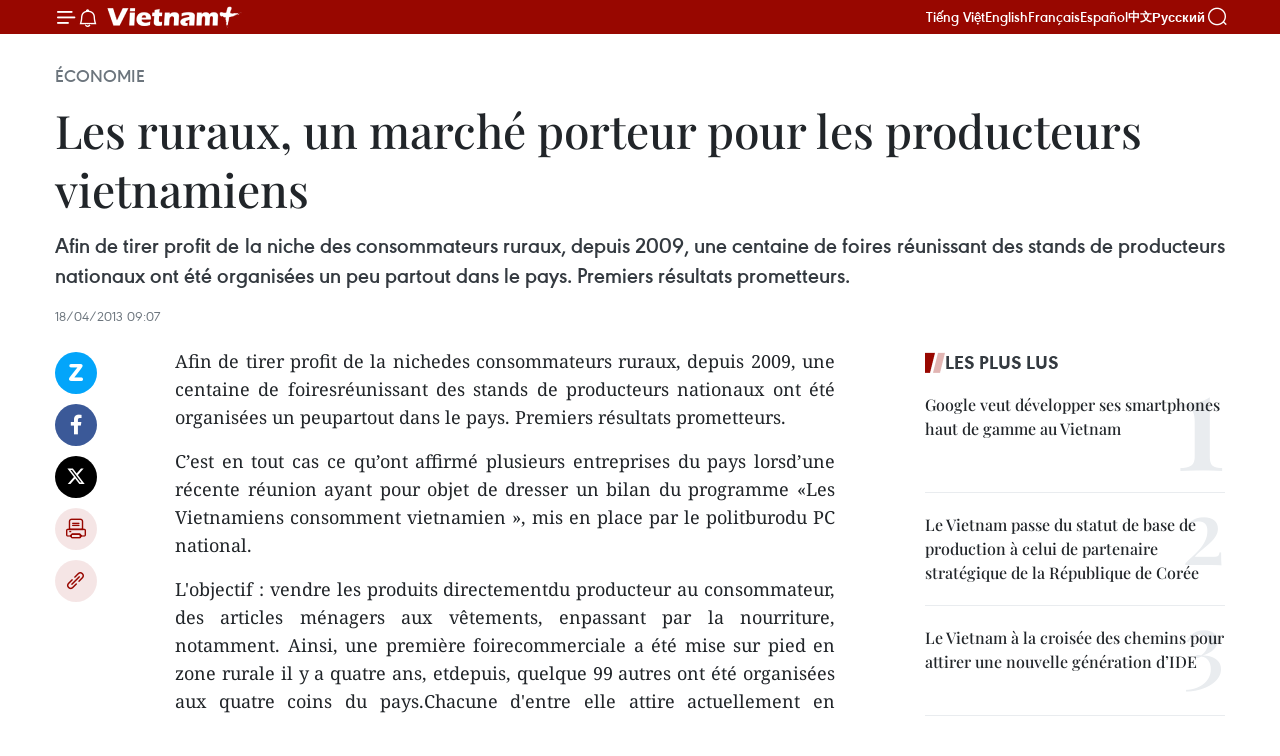

--- FILE ---
content_type: text/html;charset=utf-8
request_url: https://fr.vietnamplus.vn/les-ruraux-un-marche-porteur-pour-les-producteurs-vietnamiens-post40084.vnp
body_size: 23359
content:
<!DOCTYPE html> <html lang="fr" class="fr"> <head> <title>Les ruraux, un marché porteur pour les producteurs vietnamiens | Vietnam+ (VietnamPlus)</title> <meta name="description" content="Afin de tirer profit de la nichedes consommateurs ruraux, depuis 2009, une centaine de foiresréunissant des stands de producteurs nationaux ont été organisées un peupartout dans le pays. Premiers résultats prometteurs. "/> <meta name="keywords" content=""/> <meta name="news_keywords" content=""/> <meta http-equiv="Content-Type" content="text/html; charset=utf-8" /> <meta http-equiv="X-UA-Compatible" content="IE=edge"/> <meta http-equiv="refresh" content="1800" /> <meta name="revisit-after" content="1 days" /> <meta name="viewport" content="width=device-width, initial-scale=1"> <meta http-equiv="content-language" content="vi" /> <meta name="format-detection" content="telephone=no"/> <meta name="format-detection" content="address=no"/> <meta name="apple-mobile-web-app-capable" content="yes"> <meta name="apple-mobile-web-app-status-bar-style" content="black"> <meta name="apple-mobile-web-app-title" content="Vietnam+ (VietnamPlus)"/> <meta name="referrer" content="no-referrer-when-downgrade"/> <link rel="shortcut icon" href="https://media.vietnamplus.vn/assets/web/styles/img/favicon.ico" type="image/x-icon" /> <link rel="preconnect" href="https://media.vietnamplus.vn"/> <link rel="dns-prefetch" href="https://media.vietnamplus.vn"/> <link rel="preconnect" href="//www.google-analytics.com" /> <link rel="preconnect" href="//www.googletagmanager.com" /> <link rel="preconnect" href="//stc.za.zaloapp.com" /> <link rel="preconnect" href="//fonts.googleapis.com" /> <link rel="preconnect" href="//pagead2.googlesyndication.com"/> <link rel="preconnect" href="//tpc.googlesyndication.com"/> <link rel="preconnect" href="//securepubads.g.doubleclick.net"/> <link rel="preconnect" href="//accounts.google.com"/> <link rel="preconnect" href="//adservice.google.com"/> <link rel="preconnect" href="//adservice.google.com.vn"/> <link rel="preconnect" href="//www.googletagservices.com"/> <link rel="preconnect" href="//partner.googleadservices.com"/> <link rel="preconnect" href="//tpc.googlesyndication.com"/> <link rel="preconnect" href="//za.zdn.vn"/> <link rel="preconnect" href="//sp.zalo.me"/> <link rel="preconnect" href="//connect.facebook.net"/> <link rel="preconnect" href="//www.facebook.com"/> <link rel="dns-prefetch" href="//www.google-analytics.com" /> <link rel="dns-prefetch" href="//www.googletagmanager.com" /> <link rel="dns-prefetch" href="//stc.za.zaloapp.com" /> <link rel="dns-prefetch" href="//fonts.googleapis.com" /> <link rel="dns-prefetch" href="//pagead2.googlesyndication.com"/> <link rel="dns-prefetch" href="//tpc.googlesyndication.com"/> <link rel="dns-prefetch" href="//securepubads.g.doubleclick.net"/> <link rel="dns-prefetch" href="//accounts.google.com"/> <link rel="dns-prefetch" href="//adservice.google.com"/> <link rel="dns-prefetch" href="//adservice.google.com.vn"/> <link rel="dns-prefetch" href="//www.googletagservices.com"/> <link rel="dns-prefetch" href="//partner.googleadservices.com"/> <link rel="dns-prefetch" href="//tpc.googlesyndication.com"/> <link rel="dns-prefetch" href="//za.zdn.vn"/> <link rel="dns-prefetch" href="//sp.zalo.me"/> <link rel="dns-prefetch" href="//connect.facebook.net"/> <link rel="dns-prefetch" href="//www.facebook.com"/> <link rel="dns-prefetch" href="//graph.facebook.com"/> <link rel="dns-prefetch" href="//static.xx.fbcdn.net"/> <link rel="dns-prefetch" href="//staticxx.facebook.com"/> <script> var cmsConfig = { domainDesktop: 'https://fr.vietnamplus.vn', domainMobile: 'https://fr.vietnamplus.vn', domainApi: 'https://fr-api.vietnamplus.vn', domainStatic: 'https://media.vietnamplus.vn', domainLog: 'https://fr-log.vietnamplus.vn', googleAnalytics: 'G\-XG2Q9PW0XH', siteId: 0, pageType: 1, objectId: 40084, adsZone: 371, allowAds: true, adsLazy: true, antiAdblock: true, }; if (window.location.protocol !== 'https:' && window.location.hostname.indexOf('vietnamplus.vn') !== -1) { window.location = 'https://' + window.location.hostname + window.location.pathname + window.location.hash; } var USER_AGENT=window.navigator&&(window.navigator.userAgent||window.navigator.vendor)||window.opera||"",IS_MOBILE=/Android|webOS|iPhone|iPod|BlackBerry|Windows Phone|IEMobile|Mobile Safari|Opera Mini/i.test(USER_AGENT),IS_REDIRECT=!1;function setCookie(e,o,i){var n=new Date,i=(n.setTime(n.getTime()+24*i*60*60*1e3),"expires="+n.toUTCString());document.cookie=e+"="+o+"; "+i+";path=/;"}function getCookie(e){var o=document.cookie.indexOf(e+"="),i=o+e.length+1;return!o&&e!==document.cookie.substring(0,e.length)||-1===o?null:(-1===(e=document.cookie.indexOf(";",i))&&(e=document.cookie.length),unescape(document.cookie.substring(i,e)))}IS_MOBILE&&getCookie("isDesktop")&&(setCookie("isDesktop",1,-1),window.location=window.location.pathname.replace(".amp", ".vnp")+window.location.search,IS_REDIRECT=!0); </script> <script> if(USER_AGENT && USER_AGENT.indexOf("facebot") <= 0 && USER_AGENT.indexOf("facebookexternalhit") <= 0) { var query = ''; var hash = ''; if (window.location.search) query = window.location.search; if (window.location.hash) hash = window.location.hash; var canonicalUrl = 'https://fr.vietnamplus.vn/les-ruraux-un-marche-porteur-pour-les-producteurs-vietnamiens-post40084.vnp' + query + hash ; var curUrl = decodeURIComponent(window.location.href); if(!location.port && canonicalUrl.startsWith("http") && curUrl != canonicalUrl){ window.location.replace(canonicalUrl); } } </script> <meta property="fb:pages" content="120834779440" /> <meta property="fb:app_id" content="1960985707489919" /> <meta name="author" content="Vietnam+ (VietnamPlus)" /> <meta name="copyright" content="Copyright © 2026 by Vietnam+ (VietnamPlus)" /> <meta name="RATING" content="GENERAL" /> <meta name="GENERATOR" content="Vietnam+ (VietnamPlus)" /> <meta content="Vietnam+ (VietnamPlus)" itemprop="sourceOrganization" name="source"/> <meta content="news" itemprop="genre" name="medium"/> <meta name="robots" content="noarchive, max-image-preview:large, index, follow" /> <meta name="GOOGLEBOT" content="noarchive, max-image-preview:large, index, follow" /> <link rel="canonical" href="https://fr.vietnamplus.vn/les-ruraux-un-marche-porteur-pour-les-producteurs-vietnamiens-post40084.vnp" /> <meta property="og:site_name" content="Vietnam+ (VietnamPlus)"/> <meta property="og:rich_attachment" content="true"/> <meta property="og:type" content="article"/> <meta property="og:url" content="https://fr.vietnamplus.vn/les-ruraux-un-marche-porteur-pour-les-producteurs-vietnamiens-post40084.vnp"/> <meta property="og:image" content="https://mediafr.vietnamplus.vn/images/f7bdd265dc3b1373bc7e1f8305ab7b24e0281268babb9b66962bc2e3365ea22b91c44036e25df6dee98f09448ba5fcd0c7088b808be273ceb006bcaab17a3461/porte.jpg.webp"/> <meta property="og:image:width" content="1200"/> <meta property="og:image:height" content="630"/> <meta property="og:title" content="Les ruraux, un marché porteur pour les producteurs vietnamiens "/> <meta property="og:description" content="Afin de tirer profit de la nichedes consommateurs ruraux, depuis 2009, une centaine de foiresréunissant des stands de producteurs nationaux ont été organisées un peupartout dans le pays. Premiers résultats prometteurs. "/> <meta name="twitter:card" value="summary"/> <meta name="twitter:url" content="https://fr.vietnamplus.vn/les-ruraux-un-marche-porteur-pour-les-producteurs-vietnamiens-post40084.vnp"/> <meta name="twitter:title" content="Les ruraux, un marché porteur pour les producteurs vietnamiens "/> <meta name="twitter:description" content="Afin de tirer profit de la nichedes consommateurs ruraux, depuis 2009, une centaine de foiresréunissant des stands de producteurs nationaux ont été organisées un peupartout dans le pays. Premiers résultats prometteurs. "/> <meta name="twitter:image" content="https://mediafr.vietnamplus.vn/images/f7bdd265dc3b1373bc7e1f8305ab7b24e0281268babb9b66962bc2e3365ea22b91c44036e25df6dee98f09448ba5fcd0c7088b808be273ceb006bcaab17a3461/porte.jpg.webp"/> <meta name="twitter:site" content="@Vietnam+ (VietnamPlus)"/> <meta name="twitter:creator" content="@Vietnam+ (VietnamPlus)"/> <meta property="article:publisher" content="https://www.facebook.com/VietnamPlus" /> <meta property="article:tag" content=""/> <meta property="article:section" content="Économie" /> <meta property="article:published_time" content="2013-04-18T16:07:48+0700"/> <meta property="article:modified_time" content="2013-04-18T16:07:48+0700"/> <script type="application/ld+json"> { "@context": "http://schema.org", "@type": "Organization", "name": "Vietnam+ (VietnamPlus)", "url": "https://fr.vietnamplus.vn", "logo": "https://media.vietnamplus.vn/assets/web/styles/img/logo.png", "foundingDate": "2008", "founders": [ { "@type": "Person", "name": "Thông tấn xã Việt Nam (TTXVN)" } ], "address": [ { "@type": "PostalAddress", "streetAddress": "Số 05 Lý Thường Kiệt - Hà Nội - Việt Nam", "addressLocality": "Hà Nội City", "addressRegion": "Northeast", "postalCode": "100000", "addressCountry": "VNM" } ], "contactPoint": [ { "@type": "ContactPoint", "telephone": "+84-243-941-1349", "contactType": "customer service" }, { "@type": "ContactPoint", "telephone": "+84-243-941-1348", "contactType": "customer service" } ], "sameAs": [ "https://www.facebook.com/VietnamPlus", "https://www.tiktok.com/@vietnamplus", "https://twitter.com/vietnamplus", "https://www.youtube.com/c/BaoVietnamPlus" ] } </script> <script type="application/ld+json"> { "@context" : "https://schema.org", "@type" : "WebSite", "name": "Vietnam+ (VietnamPlus)", "url": "https://fr.vietnamplus.vn", "alternateName" : "Báo điện tử VIETNAMPLUS, Cơ quan của Thông tấn xã Việt Nam (TTXVN)", "potentialAction": { "@type": "SearchAction", "target": { "@type": "EntryPoint", "urlTemplate": "https://fr.vietnamplus.vn/search/?q={search_term_string}" }, "query-input": "required name=search_term_string" } } </script> <script type="application/ld+json"> { "@context":"http://schema.org", "@type":"BreadcrumbList", "itemListElement":[ { "@type":"ListItem", "position":1, "item":{ "@id":"https://fr.vietnamplus.vn/economie/", "name":"Économie" } } ] } </script> <script type="application/ld+json"> { "@context": "http://schema.org", "@type": "NewsArticle", "mainEntityOfPage":{ "@type":"WebPage", "@id":"https://fr.vietnamplus.vn/les-ruraux-un-marche-porteur-pour-les-producteurs-vietnamiens-post40084.vnp" }, "headline": "Les ruraux, un marché porteur pour les producteurs vietnamiens", "description": "Afin de tirer profit de la nichedes consommateurs ruraux, depuis 2009, une centaine de foiresréunissant des stands de producteurs nationaux ont été organisées un peupartout dans le pays. Premiers résultats prometteurs.", "image": { "@type": "ImageObject", "url": "https://mediafr.vietnamplus.vn/images/f7bdd265dc3b1373bc7e1f8305ab7b24e0281268babb9b66962bc2e3365ea22b91c44036e25df6dee98f09448ba5fcd0c7088b808be273ceb006bcaab17a3461/porte.jpg.webp", "width" : 1200, "height" : 675 }, "datePublished": "2013-04-18T16:07:48+0700", "dateModified": "2013-04-18T16:07:48+0700", "author": { "@type": "Person", "name": "" }, "publisher": { "@type": "Organization", "name": "Vietnam+ (VietnamPlus)", "logo": { "@type": "ImageObject", "url": "https://media.vietnamplus.vn/assets/web/styles/img/logo.png" } } } </script> <link rel="preload" href="https://media.vietnamplus.vn/assets/web/styles/css/main.min-1.0.14.css" as="style"> <link rel="preload" href="https://media.vietnamplus.vn/assets/web/js/main.min-1.0.33.js" as="script"> <link rel="preload" href="https://media.vietnamplus.vn/assets/web/js/detail.min-1.0.15.js" as="script"> <link rel="preload" href="https://common.mcms.one/assets/styles/css/vietnamplus-1.0.0.css" as="style"> <link rel="stylesheet" href="https://common.mcms.one/assets/styles/css/vietnamplus-1.0.0.css"> <link id="cms-style" rel="stylesheet" href="https://media.vietnamplus.vn/assets/web/styles/css/main.min-1.0.14.css"> <script type="text/javascript"> var _metaOgUrl = 'https://fr.vietnamplus.vn/les-ruraux-un-marche-porteur-pour-les-producteurs-vietnamiens-post40084.vnp'; var page_title = document.title; var tracked_url = window.location.pathname + window.location.search + window.location.hash; var cate_path = 'economie'; if (cate_path.length > 0) { tracked_url = "/" + cate_path + tracked_url; } </script> <script async="" src="https://www.googletagmanager.com/gtag/js?id=G-XG2Q9PW0XH"></script> <script> window.dataLayer = window.dataLayer || []; function gtag(){dataLayer.push(arguments);} gtag('js', new Date()); gtag('config', 'G-XG2Q9PW0XH', {page_path: tracked_url}); </script> <script>window.dataLayer = window.dataLayer || [];dataLayer.push({'pageCategory': '/economie'});</script> <script> window.dataLayer = window.dataLayer || []; dataLayer.push({ 'event': 'Pageview', 'articleId': '40084', 'articleTitle': 'Les ruraux, un marché porteur pour les producteurs vietnamiens ', 'articleCategory': 'Économie', 'articleAlowAds': true, 'articleType': 'detail', 'articlePublishDate': '2013-04-18T16:07:48+0700', 'articleThumbnail': 'https://mediafr.vietnamplus.vn/images/f7bdd265dc3b1373bc7e1f8305ab7b24e0281268babb9b66962bc2e3365ea22b91c44036e25df6dee98f09448ba5fcd0c7088b808be273ceb006bcaab17a3461/porte.jpg.webp', 'articleShortUrl': 'https://fr.vietnamplus.vn/les-ruraux-un-marche-porteur-pour-les-producteurs-vietnamiens-post40084.vnp', 'articleFullUrl': 'https://fr.vietnamplus.vn/les-ruraux-un-marche-porteur-pour-les-producteurs-vietnamiens-post40084.vnp', }); </script> <script type='text/javascript'> gtag('event', 'article_page',{ 'articleId': '40084', 'articleTitle': 'Les ruraux, un marché porteur pour les producteurs vietnamiens ', 'articleCategory': 'Économie', 'articleAlowAds': true, 'articleType': 'detail', 'articlePublishDate': '2013-04-18T16:07:48+0700', 'articleThumbnail': 'https://mediafr.vietnamplus.vn/images/f7bdd265dc3b1373bc7e1f8305ab7b24e0281268babb9b66962bc2e3365ea22b91c44036e25df6dee98f09448ba5fcd0c7088b808be273ceb006bcaab17a3461/porte.jpg.webp', 'articleShortUrl': 'https://fr.vietnamplus.vn/les-ruraux-un-marche-porteur-pour-les-producteurs-vietnamiens-post40084.vnp', 'articleFullUrl': 'https://fr.vietnamplus.vn/les-ruraux-un-marche-porteur-pour-les-producteurs-vietnamiens-post40084.vnp', }); </script> <script>(function(w,d,s,l,i){w[l]=w[l]||[];w[l].push({'gtm.start': new Date().getTime(),event:'gtm.js'});var f=d.getElementsByTagName(s)[0], j=d.createElement(s),dl=l!='dataLayer'?'&l='+l:'';j.async=true;j.src= 'https://www.googletagmanager.com/gtm.js?id='+i+dl;f.parentNode.insertBefore(j,f); })(window,document,'script','dataLayer','GTM-5WM58F3N');</script> <script type="text/javascript"> !function(){"use strict";function e(e){var t=!(arguments.length>1&&void 0!==arguments[1])||arguments[1],c=document.createElement("script");c.src=e,t?c.type="module":(c.async=!0,c.type="text/javascript",c.setAttribute("nomodule",""));var n=document.getElementsByTagName("script")[0];n.parentNode.insertBefore(c,n)}!function(t,c){!function(t,c,n){var a,o,r;n.accountId=c,null!==(a=t.marfeel)&&void 0!==a||(t.marfeel={}),null!==(o=(r=t.marfeel).cmd)&&void 0!==o||(r.cmd=[]),t.marfeel.config=n;var i="https://sdk.mrf.io/statics";e("".concat(i,"/marfeel-sdk.js?id=").concat(c),!0),e("".concat(i,"/marfeel-sdk.es5.js?id=").concat(c),!1)}(t,c,arguments.length>2&&void 0!==arguments[2]?arguments[2]:{})}(window,2272,{} )}(); </script> <script async src="https://sp.zalo.me/plugins/sdk.js"></script> </head> <body class="detail-page"> <div id="sdaWeb_SdaMasthead" class="rennab rennab-top" data-platform="1" data-position="Web_SdaMasthead"> </div> <header class=" site-header"> <div class="sticky"> <div class="container"> <i class="ic-menu"></i> <i class="ic-bell"></i> <div id="header-news" class="pick-news hidden" data-source="header-latest-news"></div> <a class="small-logo" href="/" title="Vietnam+ (VietnamPlus)">Vietnam+ (VietnamPlus)</a> <ul class="menu"> <li> <a href="https://www.vietnamplus.vn" title="Tiếng Việt" target="_blank">Tiếng Việt</a> </li> <li> <a href="https://en.vietnamplus.vn" title="English" target="_blank" rel="nofollow">English</a> </li> <li> <a href="https://fr.vietnamplus.vn" title="Français" target="_blank" rel="nofollow">Français</a> </li> <li> <a href="https://es.vietnamplus.vn" title="Español" target="_blank" rel="nofollow">Español</a> </li> <li> <a href="https://zh.vietnamplus.vn" title="中文" target="_blank" rel="nofollow">中文</a> </li> <li> <a href="https://ru.vietnamplus.vn" title="Русский" target="_blank" rel="nofollow">Русский</a> </li> </ul> <div class="search-wrapper"> <i class="ic-search"></i> <input type="text" class="search txtsearch" placeholder="Mot clé"> </div> </div> </div> </header> <div class="site-body"> <div id="sdaWeb_SdaBackground" class="rennab " data-platform="1" data-position="Web_SdaBackground"> </div> <div class="container"> <div class="breadcrumb breadcrumb-detail"> <h2 class="main"> <a href="https://fr.vietnamplus.vn/economie/" title="Économie" class="active">Économie</a> </h2> </div> <div id="sdaWeb_SdaTop" class="rennab " data-platform="1" data-position="Web_SdaTop"> </div> <div class="article"> <h1 class="article__title cms-title "> Les ruraux, un marché porteur pour les producteurs vietnamiens </h1> <div class="article__sapo cms-desc"> <div align="justify">Afin de tirer profit de la niche des consommateurs ruraux, depuis 2009, une centaine de foires réunissant des stands de producteurs nationaux ont été organisées un peu partout dans le pays. Premiers résultats prometteurs. </div> </div> <div id="sdaWeb_SdaArticleAfterSapo" class="rennab " data-platform="1" data-position="Web_SdaArticleAfterSapo"> </div> <div class="article__meta"> <time class="time" datetime="2013-04-18T16:07:48+0700" data-time="1366276068" data-friendly="false">jeudi 18 avril 2013 16:07</time> <meta class="cms-date" itemprop="datePublished" content="2013-04-18T16:07:48+0700"> </div> <div class="col"> <div class="main-col content-col"> <div class="article__body zce-content-body cms-body" itemprop="articleBody"> <div class="social-pin sticky article__social"> <a href="javascript:void(0);" class="zl zalo-share-button" title="Zalo" data-href="https://fr.vietnamplus.vn/les-ruraux-un-marche-porteur-pour-les-producteurs-vietnamiens-post40084.vnp" data-oaid="4486284411240520426" data-layout="1" data-color="blue" data-customize="true">Zalo</a> <a href="javascript:void(0);" class="item fb" data-href="https://fr.vietnamplus.vn/les-ruraux-un-marche-porteur-pour-les-producteurs-vietnamiens-post40084.vnp" data-rel="facebook" title="Facebook">Facebook</a> <a href="javascript:void(0);" class="item tw" data-href="https://fr.vietnamplus.vn/les-ruraux-un-marche-porteur-pour-les-producteurs-vietnamiens-post40084.vnp" data-rel="twitter" title="Twitter">Twitter</a> <a href="javascript:void(0);" class="bookmark sendbookmark hidden" onclick="ME.sendBookmark(this, 40084);" data-id="40084" title="marque-pages">marque-pages</a> <a href="javascript:void(0);" class="print sendprint" title="Print" data-href="/print-40084.html">Impression</a> <a href="javascript:void(0);" class="item link" data-href="https://fr.vietnamplus.vn/les-ruraux-un-marche-porteur-pour-les-producteurs-vietnamiens-post40084.vnp" data-rel="copy" title="Copy link">Copy link</a> </div> <div align="justify"> Afin de tirer profit de la nichedes consommateurs ruraux, depuis 2009, une centaine de foiresréunissant des stands de producteurs nationaux ont été organisées un peupartout dans le pays. Premiers résultats prometteurs. <br>
</div>
<p align="justify">C’est en tout cas ce qu’ont affirmé plusieurs entreprises du pays lorsd’une récente réunion ayant pour objet de dresser un bilan du programme «Les Vietnamiens consomment vietnamien », mis en place par le politburodu PC national.</p>
<p align="justify">L'objectif : vendre les produits directementdu producteur au consommateur, des articles ménagers aux vêtements, enpassant par la nourriture, notamment. Ainsi, une première foirecommerciale a été mise sur pied en zone rurale il y a quatre ans, etdepuis, quelque 99 autres ont été organisées aux quatre coins du pays.Chacune d'entre elle attire actuellement en moyenne entre 30 et 50stands d'entreprises contre 10 au début. <br><br> Bùi Dinh Thang,directeur général adjoint de la compagnie de fabrication de balancesNhon Hoà, l'une des premières participantes à cette campagne depromotion, a indiqué : " Auparavant, notre part de marché domestiqueétait déjà conséquente. Mais nous vendons désormais plusieurs milliersde pièces par an contre quelques centaines il y a 5 ans ". Selon lui,ce type de d'action permet non seulement d'écouler plus efficacement lamarchandise, mais aussi de mener des études de satisfaction et de besoinplus précises pour améliorer la qualité des produits. Le marché ruralreprésente aujourd'hui l'un des plus prometteurs pour les balances NhonHoà. " C’est pourquoi nous cherchons à l'exploiter au maximum",affirme M.Thang. <br><br> Pour sa part, Ly Thành Sinh, directeur del'entreprise Minh Long Hung, spécialisée dans la fabrication devêtements pour enfants, est formel : " Après 20 ans d’activités, nousavons décidé de ne cibler désormais que ce marché. Et en dépit ducontexte économique difficile, nous avons connu une croissance de 300 %en 2012". <br><br> De fait, aux dires de plusieurs entreprises, cesfoires leur permettent de développer leur production, d’améliorer laqualité et de renforcer leur compétitivité. D'autant qu'en allantdirectement à la rencontre des consommateurs, elles décèlent bien plusfacilement leurs propres atouts et faiblesses. <br><br><strong>Témoignages </strong><br><br> SelonVu Kim Hanh, directrice du Centre d'études du commerce et de l'aide auxentreprises de Hô Chi Minh-Ville (BSA), organisateur de ces foires,"il est difficile d'en faire un bilan détaillé. Pourtant, à traverschacune d'entre elles, les sociétés trouvent en moyenne entre 3 et 5nouveaux distributeurs pour développer leur commerce sur place. Enoutre, le volume de produits présents en zone rurale a en moyenneaugmenté de 30% par rapport à la période précédent la mise en place dece programme".&nbsp;</p>
<div class="sda_middle"> <div id="sdaWeb_SdaArticleMiddle" class="rennab fyi" data-platform="1" data-position="Web_SdaArticleMiddle"> </div>
</div>
<figure class="picture"></figure>
<div class="sda_middle"> <div id="sdaWeb_SdaArticleMiddle1" class="rennab fyi" data-platform="1" data-position="Web_SdaArticleMiddle1"> </div>
</div>
<p align="center"><span style="color: rgb(51, 102, 255);"><em><span style="font-family: Arial;"><span style="font-size: 13px;">Le volume de produits vietnamiens présents en zone rurale augmente de plus en plus.</span></span></em></span></p>
<p align="justify">Et le directeur de Minh Long Hungd'ajouter : "Nous avons atteint les objectifs que nous nous étionsfixés en participant à cette campagne, à savoir la création d'un label,la promotion de notre image, et l’organisation d’un réseau dedistribution". <br><br> Quant à Luong Van Vinh, directeur de lacompagnie de produits de beauté My Hao, il estime que ces foiresconstituent un support publicitaire efficace. L'entreprise déterminedésormais le marché rural comme l’une de ses cibles stratégiques. <br><br> Environ70% de la population vietnamienne vit en campagne. Le pays compte 9.000marchés et 500.000 magasins, permettant d’écouler 80% du volume totalde marchandises. Le pouvoir d’achat des ruraux est 3 fois plus élevé quecelui des citadins. - VNA</p> <div id="sdaWeb_SdaArticleAfterBody" class="rennab " data-platform="1" data-position="Web_SdaArticleAfterBody"> </div> </div> <div id="sdaWeb_SdaArticleAfterTag" class="rennab " data-platform="1" data-position="Web_SdaArticleAfterTag"> </div> <div class="wrap-social"> <div class="social-pin article__social"> <a href="javascript:void(0);" class="zl zalo-share-button" title="Zalo" data-href="https://fr.vietnamplus.vn/les-ruraux-un-marche-porteur-pour-les-producteurs-vietnamiens-post40084.vnp" data-oaid="4486284411240520426" data-layout="1" data-color="blue" data-customize="true">Zalo</a> <a href="javascript:void(0);" class="item fb" data-href="https://fr.vietnamplus.vn/les-ruraux-un-marche-porteur-pour-les-producteurs-vietnamiens-post40084.vnp" data-rel="facebook" title="Facebook">Facebook</a> <a href="javascript:void(0);" class="item tw" data-href="https://fr.vietnamplus.vn/les-ruraux-un-marche-porteur-pour-les-producteurs-vietnamiens-post40084.vnp" data-rel="twitter" title="Twitter">Twitter</a> <a href="javascript:void(0);" class="bookmark sendbookmark hidden" onclick="ME.sendBookmark(this, 40084);" data-id="40084" title="marque-pages">marque-pages</a> <a href="javascript:void(0);" class="print sendprint" title="Print" data-href="/print-40084.html">Impression</a> <a href="javascript:void(0);" class="item link" data-href="https://fr.vietnamplus.vn/les-ruraux-un-marche-porteur-pour-les-producteurs-vietnamiens-post40084.vnp" data-rel="copy" title="Copy link">Copy link</a> </div> <a href="https://news.google.com/publications/CAAqBwgKMN-18wowlLWFAw?hl=vi&gl=VN&ceid=VN%3Avi" class="google-news" target="_blank" title="Google News">Suivez VietnamPlus</a> </div> <div id="sdaWeb_SdaArticleAfterBody1" class="rennab " data-platform="1" data-position="Web_SdaArticleAfterBody1"> </div> <div id="sdaWeb_SdaArticleAfterBody2" class="rennab " data-platform="1" data-position="Web_SdaArticleAfterBody2"> </div> <div class="timeline secondary"> <h3 class="box-heading"> <a href="https://fr.vietnamplus.vn/economie/" title="Économie" class="title"> Voir plus </a> </h3> <div class="box-content content-list" data-source="recommendation-371"> <article class="story" data-id="257794"> <figure class="story__thumb"> <a class="cms-link" href="https://fr.vietnamplus.vn/la-confiance-des-investisseurs-etrangers-envers-le-vietnam-a-son-plus-haut-niveau-depuis-sept-ans-post257794.vnp" title="La confiance des investisseurs étrangers envers le Vietnam à son plus haut niveau depuis sept ans"> <img class="lazyload" src="[data-uri]" data-src="https://mediafr.vietnamplus.vn/images/[base64]/z7450809518875-606440ab667ab888ab1cd90c2f50071120260121111635.jpg.webp" data-srcset="https://mediafr.vietnamplus.vn/images/[base64]/z7450809518875-606440ab667ab888ab1cd90c2f50071120260121111635.jpg.webp 1x, https://mediafr.vietnamplus.vn/images/[base64]/z7450809518875-606440ab667ab888ab1cd90c2f50071120260121111635.jpg.webp 2x" alt="L’indice de confiance des entreprises (BCI) du quatrième trimestre 2025 a atteint 80 points, son niveau le plus élevé depuis sept ans. Photo: thoibaotaichinh.vn"> <noscript><img src="https://mediafr.vietnamplus.vn/images/[base64]/z7450809518875-606440ab667ab888ab1cd90c2f50071120260121111635.jpg.webp" srcset="https://mediafr.vietnamplus.vn/images/[base64]/z7450809518875-606440ab667ab888ab1cd90c2f50071120260121111635.jpg.webp 1x, https://mediafr.vietnamplus.vn/images/[base64]/z7450809518875-606440ab667ab888ab1cd90c2f50071120260121111635.jpg.webp 2x" alt="L’indice de confiance des entreprises (BCI) du quatrième trimestre 2025 a atteint 80 points, son niveau le plus élevé depuis sept ans. Photo: thoibaotaichinh.vn" class="image-fallback"></noscript> </a> </figure> <h2 class="story__heading" data-tracking="257794"> <a class=" cms-link" href="https://fr.vietnamplus.vn/la-confiance-des-investisseurs-etrangers-envers-le-vietnam-a-son-plus-haut-niveau-depuis-sept-ans-post257794.vnp" title="La confiance des investisseurs étrangers envers le Vietnam à son plus haut niveau depuis sept ans"> La confiance des investisseurs étrangers envers le Vietnam à son plus haut niveau depuis sept ans </a> </h2> <time class="time" datetime="2026-01-22T10:48:32+0700" data-time="1769053712"> 22/01/2026 10:48 </time> <div class="story__summary story__shorten"> <p>D’après l’Association des entreprises européennes au Vietnam (EuroCham), l’indice de confiance des entreprises (BCI) du quatrième trimestre 2025 a atteint 80 points, son niveau le plus élevé depuis sept ans.</p> </div> </article> <article class="story" data-id="257792"> <figure class="story__thumb"> <a class="cms-link" href="https://fr.vietnamplus.vn/la-biometrie-pilier-strategique-de-la-transformation-numerique-du-secteur-bancaire-post257792.vnp" title="La biométrie, pilier stratégique de la transformation numérique du secteur bancaire"> <img class="lazyload" src="[data-uri]" data-src="https://mediafr.vietnamplus.vn/images/99744cc23496dda1191ab041b5e7183932ece141303cd53cc0a7d2bcc825d871373f814869e73a760e725970f4541f0b/1-9943.jpg.webp" data-srcset="https://mediafr.vietnamplus.vn/images/99744cc23496dda1191ab041b5e7183932ece141303cd53cc0a7d2bcc825d871373f814869e73a760e725970f4541f0b/1-9943.jpg.webp 1x, https://mediafr.vietnamplus.vn/images/b45f905f8a1d998e7735114b0aa991f032ece141303cd53cc0a7d2bcc825d871373f814869e73a760e725970f4541f0b/1-9943.jpg.webp 2x" alt="Des employés de la Banque commerciale par actions pour le commerce extérieur du Vietnam (Vietcombank) guident des clients dans la réalisation de l’authentification biométrique. Photo : Quân đội nhân dân"> <noscript><img src="https://mediafr.vietnamplus.vn/images/99744cc23496dda1191ab041b5e7183932ece141303cd53cc0a7d2bcc825d871373f814869e73a760e725970f4541f0b/1-9943.jpg.webp" srcset="https://mediafr.vietnamplus.vn/images/99744cc23496dda1191ab041b5e7183932ece141303cd53cc0a7d2bcc825d871373f814869e73a760e725970f4541f0b/1-9943.jpg.webp 1x, https://mediafr.vietnamplus.vn/images/b45f905f8a1d998e7735114b0aa991f032ece141303cd53cc0a7d2bcc825d871373f814869e73a760e725970f4541f0b/1-9943.jpg.webp 2x" alt="Des employés de la Banque commerciale par actions pour le commerce extérieur du Vietnam (Vietcombank) guident des clients dans la réalisation de l’authentification biométrique. Photo : Quân đội nhân dân" class="image-fallback"></noscript> </a> </figure> <h2 class="story__heading" data-tracking="257792"> <a class=" cms-link" href="https://fr.vietnamplus.vn/la-biometrie-pilier-strategique-de-la-transformation-numerique-du-secteur-bancaire-post257792.vnp" title="La biométrie, pilier stratégique de la transformation numérique du secteur bancaire"> La biométrie, pilier stratégique de la transformation numérique du secteur bancaire </a> </h2> <time class="time" datetime="2026-01-22T10:28:54+0700" data-time="1769052534"> 22/01/2026 10:28 </time> <div class="story__summary story__shorten"> <p>Dans le cadre de l’accélération de la transformation numérique nationale, la biométrie bancaire s’affirme comme un levier clé pour sécuriser les transactions, renforcer la transparence financière et consolider la confiance des citoyens.</p> </div> </article> <article class="story" data-id="257788"> <figure class="story__thumb"> <a class="cms-link" href="https://fr.vietnamplus.vn/renforcer-la-cooperation-commerciale-vietnam-burkina-faso-post257788.vnp" title="Renforcer la coopération commerciale Vietnam – Burkina Faso"> <img class="lazyload" src="[data-uri]" data-src="https://mediafr.vietnamplus.vn/images/86b56789d6e04f6d3ba8e3f191bb58d13459bde0bd8b6d5504d1bf220657e12c43f4ec6f8992c8a8f14a6a31623a5e2b835b2a35aa37fbf2ec7ee4bb159e461c/a-20260121194825.jpg.webp" data-srcset="https://mediafr.vietnamplus.vn/images/86b56789d6e04f6d3ba8e3f191bb58d13459bde0bd8b6d5504d1bf220657e12c43f4ec6f8992c8a8f14a6a31623a5e2b835b2a35aa37fbf2ec7ee4bb159e461c/a-20260121194825.jpg.webp 1x, https://mediafr.vietnamplus.vn/images/3e41073914618d3dbdec06cce7c5cf213459bde0bd8b6d5504d1bf220657e12c43f4ec6f8992c8a8f14a6a31623a5e2b835b2a35aa37fbf2ec7ee4bb159e461c/a-20260121194825.jpg.webp 2x" alt="La réunion entre le vice-ministre vietnamien de l’Industrie et du Commerce, Truong Thanh Hoai, et Daouda Bitié, ambassadeur du Burkina Faso en Chine, également accrédité au Vietnam. Photo: VNA"> <noscript><img src="https://mediafr.vietnamplus.vn/images/86b56789d6e04f6d3ba8e3f191bb58d13459bde0bd8b6d5504d1bf220657e12c43f4ec6f8992c8a8f14a6a31623a5e2b835b2a35aa37fbf2ec7ee4bb159e461c/a-20260121194825.jpg.webp" srcset="https://mediafr.vietnamplus.vn/images/86b56789d6e04f6d3ba8e3f191bb58d13459bde0bd8b6d5504d1bf220657e12c43f4ec6f8992c8a8f14a6a31623a5e2b835b2a35aa37fbf2ec7ee4bb159e461c/a-20260121194825.jpg.webp 1x, https://mediafr.vietnamplus.vn/images/3e41073914618d3dbdec06cce7c5cf213459bde0bd8b6d5504d1bf220657e12c43f4ec6f8992c8a8f14a6a31623a5e2b835b2a35aa37fbf2ec7ee4bb159e461c/a-20260121194825.jpg.webp 2x" alt="La réunion entre le vice-ministre vietnamien de l’Industrie et du Commerce, Truong Thanh Hoai, et Daouda Bitié, ambassadeur du Burkina Faso en Chine, également accrédité au Vietnam. Photo: VNA" class="image-fallback"></noscript> </a> </figure> <h2 class="story__heading" data-tracking="257788"> <a class=" cms-link" href="https://fr.vietnamplus.vn/renforcer-la-cooperation-commerciale-vietnam-burkina-faso-post257788.vnp" title="Renforcer la coopération commerciale Vietnam – Burkina Faso"> Renforcer la coopération commerciale Vietnam – Burkina Faso </a> </h2> <time class="time" datetime="2026-01-22T09:47:16+0700" data-time="1769050036"> 22/01/2026 09:47 </time> <div class="story__summary story__shorten"> <p>Le Vietnam et le Burkina Faso entendent dynamiser leur coopération économique et commerciale, en misant sur les atouts complémentaires de leurs économies. Lors d’une rencontre à Hanoï, les deux parties ont souligné le potentiel encore largement inexploité des échanges bilatéraux et exprimé leur volonté de renforcer les partenariats dans des secteurs clés tels que le commerce, l’industrie, l’énergie et l’agriculture.</p> </div> </article> <article class="story" data-id="257744"> <figure class="story__thumb"> <a class="cms-link" href="https://fr.vietnamplus.vn/sous-la-direction-du-parti-le-pays-integre-le-groupe-des-nations-a-revenu-intermediaire-post257744.vnp" title="Sous la direction du Parti, le pays intègre le groupe des nations à revenu intermédiaire"> <img class="lazyload" src="[data-uri]" data-src="https://mediafr.vietnamplus.vn/images/8e98a483fbdc1188ba7e718c1c8b17cb1ed527a85776249cbe6c6757cb54940ac13b40a5a9c07fbd40d8b93fc07bc1c44141061de63c13571be4ef804aff720c/08-dang-lanh-dao-dat-nuoc.jpg.webp" data-srcset="https://mediafr.vietnamplus.vn/images/8e98a483fbdc1188ba7e718c1c8b17cb1ed527a85776249cbe6c6757cb54940ac13b40a5a9c07fbd40d8b93fc07bc1c44141061de63c13571be4ef804aff720c/08-dang-lanh-dao-dat-nuoc.jpg.webp 1x, https://mediafr.vietnamplus.vn/images/8fca5519b08d7ebdb673790bf74350811ed527a85776249cbe6c6757cb54940ac13b40a5a9c07fbd40d8b93fc07bc1c44141061de63c13571be4ef804aff720c/08-dang-lanh-dao-dat-nuoc.jpg.webp 2x" alt="Sous la direction du Parti, le pays intègre le groupe des nations à revenu intermédiaire"> <noscript><img src="https://mediafr.vietnamplus.vn/images/8e98a483fbdc1188ba7e718c1c8b17cb1ed527a85776249cbe6c6757cb54940ac13b40a5a9c07fbd40d8b93fc07bc1c44141061de63c13571be4ef804aff720c/08-dang-lanh-dao-dat-nuoc.jpg.webp" srcset="https://mediafr.vietnamplus.vn/images/8e98a483fbdc1188ba7e718c1c8b17cb1ed527a85776249cbe6c6757cb54940ac13b40a5a9c07fbd40d8b93fc07bc1c44141061de63c13571be4ef804aff720c/08-dang-lanh-dao-dat-nuoc.jpg.webp 1x, https://mediafr.vietnamplus.vn/images/8fca5519b08d7ebdb673790bf74350811ed527a85776249cbe6c6757cb54940ac13b40a5a9c07fbd40d8b93fc07bc1c44141061de63c13571be4ef804aff720c/08-dang-lanh-dao-dat-nuoc.jpg.webp 2x" alt="Sous la direction du Parti, le pays intègre le groupe des nations à revenu intermédiaire" class="image-fallback"></noscript> </a> </figure> <h2 class="story__heading" data-tracking="257744"> <a class=" cms-link" href="https://fr.vietnamplus.vn/sous-la-direction-du-parti-le-pays-integre-le-groupe-des-nations-a-revenu-intermediaire-post257744.vnp" title="Sous la direction du Parti, le pays intègre le groupe des nations à revenu intermédiaire"> <i class="ic-photo"></i> Sous la direction du Parti, le pays intègre le groupe des nations à revenu intermédiaire </a> </h2> <time class="time" datetime="2026-01-22T08:15:00+0700" data-time="1769044500"> 22/01/2026 08:15 </time> <div class="story__summary story__shorten"> <p>Durant la décennie 2006-2015, sous l’impulsion du Parti, le Vietnam a surmonté des défis majeurs pour s'affranchir de son statut de pays sous-développé et intégrer le groupe des économies en développement à revenu intermédiaire de la tranche inférieure. Cette période charnière a été caractérisée par une stabilité socio-politique durable et une consolidation de la protection sociale, tout en accélérant une intégration internationale globale. Grâce à cette dynamique, le pays s'est affirmé comme un membre proactif et responsable au sein de la communauté internationale.</p> </div> </article> <article class="story" data-id="257762"> <figure class="story__thumb"> <a class="cms-link" href="https://fr.vietnamplus.vn/14e-congres-du-parti-la-presse-russe-salue-la-forte-croissance-et-les-progres-sociaux-du-vietnam-post257762.vnp" title="14e Congrès du Parti : La presse russe salue la forte croissance et les progrès sociaux du Vietnam"> <img class="lazyload" src="[data-uri]" data-src="https://mediafr.vietnamplus.vn/images/8e98a483fbdc1188ba7e718c1c8b17cbb7a5d6242fc6c63909eab990ae9b88efecd91fff26dd1d045d8ac337bc305246/bao-nga.jpg.webp" data-srcset="https://mediafr.vietnamplus.vn/images/8e98a483fbdc1188ba7e718c1c8b17cbb7a5d6242fc6c63909eab990ae9b88efecd91fff26dd1d045d8ac337bc305246/bao-nga.jpg.webp 1x, https://mediafr.vietnamplus.vn/images/8fca5519b08d7ebdb673790bf7435081b7a5d6242fc6c63909eab990ae9b88efecd91fff26dd1d045d8ac337bc305246/bao-nga.jpg.webp 2x" alt="Sous le titre « Le Parti se soucie de tous », le journal russe Pravda a publié le 20 janvier un article soulignant la transformation spectaculaire du Vietnam qui, sous la direction du Parti communiste du Vietnam (PCV), est passé d’un pays pauvre dévasté par la guerre à une économie dynamique. Photo: VNA"> <noscript><img src="https://mediafr.vietnamplus.vn/images/8e98a483fbdc1188ba7e718c1c8b17cbb7a5d6242fc6c63909eab990ae9b88efecd91fff26dd1d045d8ac337bc305246/bao-nga.jpg.webp" srcset="https://mediafr.vietnamplus.vn/images/8e98a483fbdc1188ba7e718c1c8b17cbb7a5d6242fc6c63909eab990ae9b88efecd91fff26dd1d045d8ac337bc305246/bao-nga.jpg.webp 1x, https://mediafr.vietnamplus.vn/images/8fca5519b08d7ebdb673790bf7435081b7a5d6242fc6c63909eab990ae9b88efecd91fff26dd1d045d8ac337bc305246/bao-nga.jpg.webp 2x" alt="Sous le titre « Le Parti se soucie de tous », le journal russe Pravda a publié le 20 janvier un article soulignant la transformation spectaculaire du Vietnam qui, sous la direction du Parti communiste du Vietnam (PCV), est passé d’un pays pauvre dévasté par la guerre à une économie dynamique. Photo: VNA" class="image-fallback"></noscript> </a> </figure> <h2 class="story__heading" data-tracking="257762"> <a class=" cms-link" href="https://fr.vietnamplus.vn/14e-congres-du-parti-la-presse-russe-salue-la-forte-croissance-et-les-progres-sociaux-du-vietnam-post257762.vnp" title="14e Congrès du Parti : La presse russe salue la forte croissance et les progrès sociaux du Vietnam"> 14e Congrès du Parti : La presse russe salue la forte croissance et les progrès sociaux du Vietnam </a> </h2> <time class="time" datetime="2026-01-22T06:00:00+0700" data-time="1769036400"> 22/01/2026 06:00 </time> <div class="story__summary story__shorten"> <p>Dans un article publié le 20 janvier, le journal russe Pravda a salué la forte croissance et les progrès sociaux du Vietnam, sous la direction du Parti communiste du Vietnam (PCV).</p> </div> </article> <div id="sdaWeb_SdaNative1" class="rennab " data-platform="1" data-position="Web_SdaNative1"> </div> <article class="story" data-id="257776"> <figure class="story__thumb"> <a class="cms-link" href="https://fr.vietnamplus.vn/croissance-asean3-lamro-prevoit-le-vietnam-en-tete-en-2026-post257776.vnp" title="Croissance ASEAN+3 : l’AMRO prévoit le Vietnam en tête en 2026"> <img class="lazyload" src="[data-uri]" data-src="https://mediafr.vietnamplus.vn/images/4a1eed2490c76558fc1c97e5df115ad2ed4bc30633affd6016d748e0c22c977eec94b0a28fdfd92ca8fc8da3b9d1eacf/amro.jpg.webp" data-srcset="https://mediafr.vietnamplus.vn/images/4a1eed2490c76558fc1c97e5df115ad2ed4bc30633affd6016d748e0c22c977eec94b0a28fdfd92ca8fc8da3b9d1eacf/amro.jpg.webp 1x, https://mediafr.vietnamplus.vn/images/34c41fdf4b6550b72895aef39c21803fed4bc30633affd6016d748e0c22c977eec94b0a28fdfd92ca8fc8da3b9d1eacf/amro.jpg.webp 2x" alt="Photo d&#39;illustration: VNA"> <noscript><img src="https://mediafr.vietnamplus.vn/images/4a1eed2490c76558fc1c97e5df115ad2ed4bc30633affd6016d748e0c22c977eec94b0a28fdfd92ca8fc8da3b9d1eacf/amro.jpg.webp" srcset="https://mediafr.vietnamplus.vn/images/4a1eed2490c76558fc1c97e5df115ad2ed4bc30633affd6016d748e0c22c977eec94b0a28fdfd92ca8fc8da3b9d1eacf/amro.jpg.webp 1x, https://mediafr.vietnamplus.vn/images/34c41fdf4b6550b72895aef39c21803fed4bc30633affd6016d748e0c22c977eec94b0a28fdfd92ca8fc8da3b9d1eacf/amro.jpg.webp 2x" alt="Photo d&#39;illustration: VNA" class="image-fallback"></noscript> </a> </figure> <h2 class="story__heading" data-tracking="257776"> <a class=" cms-link" href="https://fr.vietnamplus.vn/croissance-asean3-lamro-prevoit-le-vietnam-en-tete-en-2026-post257776.vnp" title="Croissance ASEAN+3 : l’AMRO prévoit le Vietnam en tête en 2026"> Croissance ASEAN+3 : l’AMRO prévoit le Vietnam en tête en 2026 </a> </h2> <time class="time" datetime="2026-01-21T17:03:24+0700" data-time="1768989804"> 21/01/2026 17:03 </time> <div class="story__summary story__shorten"> <p>Selon les estimations de l’AMRO, le Vietnam se distingue par des perspectives exceptionnelles, avec une croissance du PIB projetée à 7,6 % en 2026, soit le taux le plus élevé de l’ensemble du bloc ASEAN+3.</p> </div> </article> <article class="story" data-id="257775"> <figure class="story__thumb"> <a class="cms-link" href="https://fr.vietnamplus.vn/les-echanges-commerciaux-entre-le-vietnam-et-hong-kong-chine-prosperent-post257775.vnp" title="Les échanges commerciaux entre le Vietnam et Hong Kong (Chine) prospèrent"> <img class="lazyload" src="[data-uri]" data-src="https://mediafr.vietnamplus.vn/images/44f872b41ffffe837e595148a04b980744f0fdf55541b121348d357ed75be883b4fd7b51d4d53e69badee14668887184835b2a35aa37fbf2ec7ee4bb159e461c/nguyen-ngoc-ha.jpg.webp" data-srcset="https://mediafr.vietnamplus.vn/images/44f872b41ffffe837e595148a04b980744f0fdf55541b121348d357ed75be883b4fd7b51d4d53e69badee14668887184835b2a35aa37fbf2ec7ee4bb159e461c/nguyen-ngoc-ha.jpg.webp 1x, https://mediafr.vietnamplus.vn/images/5d0deb09e2c673469c8d47bdf1f528e444f0fdf55541b121348d357ed75be883b4fd7b51d4d53e69badee14668887184835b2a35aa37fbf2ec7ee4bb159e461c/nguyen-ngoc-ha.jpg.webp 2x" alt="Nguyen Ngoc Ha, directrice de Viet Kwong, une compagnie qui exporte vers Hong Kong. Photo: bnews.vn"> <noscript><img src="https://mediafr.vietnamplus.vn/images/44f872b41ffffe837e595148a04b980744f0fdf55541b121348d357ed75be883b4fd7b51d4d53e69badee14668887184835b2a35aa37fbf2ec7ee4bb159e461c/nguyen-ngoc-ha.jpg.webp" srcset="https://mediafr.vietnamplus.vn/images/44f872b41ffffe837e595148a04b980744f0fdf55541b121348d357ed75be883b4fd7b51d4d53e69badee14668887184835b2a35aa37fbf2ec7ee4bb159e461c/nguyen-ngoc-ha.jpg.webp 1x, https://mediafr.vietnamplus.vn/images/5d0deb09e2c673469c8d47bdf1f528e444f0fdf55541b121348d357ed75be883b4fd7b51d4d53e69badee14668887184835b2a35aa37fbf2ec7ee4bb159e461c/nguyen-ngoc-ha.jpg.webp 2x" alt="Nguyen Ngoc Ha, directrice de Viet Kwong, une compagnie qui exporte vers Hong Kong. Photo: bnews.vn" class="image-fallback"></noscript> </a> </figure> <h2 class="story__heading" data-tracking="257775"> <a class=" cms-link" href="https://fr.vietnamplus.vn/les-echanges-commerciaux-entre-le-vietnam-et-hong-kong-chine-prosperent-post257775.vnp" title="Les échanges commerciaux entre le Vietnam et Hong Kong (Chine) prospèrent"> Les échanges commerciaux entre le Vietnam et Hong Kong (Chine) prospèrent </a> </h2> <time class="time" datetime="2026-01-21T17:00:00+0700" data-time="1768989600"> 21/01/2026 17:00 </time> <div class="story__summary story__shorten"> <p>Les exportations vietnamiennes vers Hong Kong ont atteint 36,8 milliards de dollars américains, soit une augmentation de 90,6 % (4e rang), tandis que les importations vietnamiennes en provenance de Hong Kong ont atteint 25,5 milliards de dollars américains, soit une augmentation de 52,9 % (3e rang).</p> </div> </article> <article class="story" data-id="257771"> <figure class="story__thumb"> <a class="cms-link" href="https://fr.vietnamplus.vn/le-14e-congres-national-du-parti-definit-la-voie-du-developpement-futur-post257771.vnp" title="Le 14e Congrès national du Parti définit la voie du développement futur"> <img class="lazyload" src="[data-uri]" data-src="https://mediafr.vietnamplus.vn/images/44f872b41ffffe837e595148a04b9807975a72fa79d04b089cad50c3445fdbeec60e4a00feb16a361aaea40c4397320228bb37164893909253782819312939c89194032beeadd64ed252d6716b851caf6ad379562fabb7a2e21bab8da96997cb/ouverture-du-14e-congres-national-du-parti.jpg.webp" data-srcset="https://mediafr.vietnamplus.vn/images/44f872b41ffffe837e595148a04b9807975a72fa79d04b089cad50c3445fdbeec60e4a00feb16a361aaea40c4397320228bb37164893909253782819312939c89194032beeadd64ed252d6716b851caf6ad379562fabb7a2e21bab8da96997cb/ouverture-du-14e-congres-national-du-parti.jpg.webp 1x, https://mediafr.vietnamplus.vn/images/5d0deb09e2c673469c8d47bdf1f528e4975a72fa79d04b089cad50c3445fdbeec60e4a00feb16a361aaea40c4397320228bb37164893909253782819312939c89194032beeadd64ed252d6716b851caf6ad379562fabb7a2e21bab8da96997cb/ouverture-du-14e-congres-national-du-parti.jpg.webp 2x" alt="Vue panoramique de la séance d&#39;ouverture du 14e Congrès national du Parti, le 20 janvier 2026. Photo : VNA"> <noscript><img src="https://mediafr.vietnamplus.vn/images/44f872b41ffffe837e595148a04b9807975a72fa79d04b089cad50c3445fdbeec60e4a00feb16a361aaea40c4397320228bb37164893909253782819312939c89194032beeadd64ed252d6716b851caf6ad379562fabb7a2e21bab8da96997cb/ouverture-du-14e-congres-national-du-parti.jpg.webp" srcset="https://mediafr.vietnamplus.vn/images/44f872b41ffffe837e595148a04b9807975a72fa79d04b089cad50c3445fdbeec60e4a00feb16a361aaea40c4397320228bb37164893909253782819312939c89194032beeadd64ed252d6716b851caf6ad379562fabb7a2e21bab8da96997cb/ouverture-du-14e-congres-national-du-parti.jpg.webp 1x, https://mediafr.vietnamplus.vn/images/5d0deb09e2c673469c8d47bdf1f528e4975a72fa79d04b089cad50c3445fdbeec60e4a00feb16a361aaea40c4397320228bb37164893909253782819312939c89194032beeadd64ed252d6716b851caf6ad379562fabb7a2e21bab8da96997cb/ouverture-du-14e-congres-national-du-parti.jpg.webp 2x" alt="Vue panoramique de la séance d&#39;ouverture du 14e Congrès national du Parti, le 20 janvier 2026. Photo : VNA" class="image-fallback"></noscript> </a> </figure> <h2 class="story__heading" data-tracking="257771"> <a class=" cms-link" href="https://fr.vietnamplus.vn/le-14e-congres-national-du-parti-definit-la-voie-du-developpement-futur-post257771.vnp" title="Le 14e Congrès national du Parti définit la voie du développement futur"> Le 14e Congrès national du Parti définit la voie du développement futur </a> </h2> <time class="time" datetime="2026-01-21T16:15:00+0700" data-time="1768986900"> 21/01/2026 16:15 </time> <div class="story__summary story__shorten"> <p>Stratfor, plateforme d’analyse géopolitique mondiale basée aux États-Unis, a indiqué que le 14e Congrès national du Parti devrait approuver les grandes priorités politiques et économiques pour les cinq prochaines années, en mettant l’accent sur le maintien d’un taux de croissance économique élevé.</p> </div> </article> <article class="story" data-id="257756"> <figure class="story__thumb"> <a class="cms-link" href="https://fr.vietnamplus.vn/14e-congres-du-parti-le-vietnam-definit-des-solutions-strategiques-pour-assurer-une-croissance-economique-a-deux-chiffres-post257756.vnp" title="14e Congrès du Parti : Le Vietnam définit des solutions stratégiques pour assurer une croissance économique à deux chiffres"> <img class="lazyload" src="[data-uri]" data-src="https://mediafr.vietnamplus.vn/images/[base64]/vna-potal-dai-hoi-dang-xiv-phien-thao-luan-tai-hoi-truong-ve-cac-van-kien-dai-hoi-8542815.jpg.webp" data-srcset="https://mediafr.vietnamplus.vn/images/[base64]/vna-potal-dai-hoi-dang-xiv-phien-thao-luan-tai-hoi-truong-ve-cac-van-kien-dai-hoi-8542815.jpg.webp 1x, https://mediafr.vietnamplus.vn/images/[base64]/vna-potal-dai-hoi-dang-xiv-phien-thao-luan-tai-hoi-truong-ve-cac-van-kien-dai-hoi-8542815.jpg.webp 2x" alt="Nguyen Anh Tuan, chef adjoint de la Commission centrale des politiques et des stratégies. Photo: VNA"> <noscript><img src="https://mediafr.vietnamplus.vn/images/[base64]/vna-potal-dai-hoi-dang-xiv-phien-thao-luan-tai-hoi-truong-ve-cac-van-kien-dai-hoi-8542815.jpg.webp" srcset="https://mediafr.vietnamplus.vn/images/[base64]/vna-potal-dai-hoi-dang-xiv-phien-thao-luan-tai-hoi-truong-ve-cac-van-kien-dai-hoi-8542815.jpg.webp 1x, https://mediafr.vietnamplus.vn/images/[base64]/vna-potal-dai-hoi-dang-xiv-phien-thao-luan-tai-hoi-truong-ve-cac-van-kien-dai-hoi-8542815.jpg.webp 2x" alt="Nguyen Anh Tuan, chef adjoint de la Commission centrale des politiques et des stratégies. Photo: VNA" class="image-fallback"></noscript> </a> </figure> <h2 class="story__heading" data-tracking="257756"> <a class=" cms-link" href="https://fr.vietnamplus.vn/14e-congres-du-parti-le-vietnam-definit-des-solutions-strategiques-pour-assurer-une-croissance-economique-a-deux-chiffres-post257756.vnp" title="14e Congrès du Parti : Le Vietnam définit des solutions stratégiques pour assurer une croissance économique à deux chiffres"> 14e Congrès du Parti : Le Vietnam définit des solutions stratégiques pour assurer une croissance économique à deux chiffres </a> </h2> <time class="time" datetime="2026-01-21T11:40:00+0700" data-time="1768970400"> 21/01/2026 11:40 </time> <div class="story__summary story__shorten"> <p>Saluant la pertinence des projets de documents soumis au Congrès, la Commission centrale des politiques et des stratégies du Parti a réaffirmé que l’objectif d’une croissance supérieure à 10 % était un impératif catégorique et urgent pour atteindre les ambitions nationales aux horizons 2030 et 2045.</p> </div> </article> <article class="story" data-id="257753"> <figure class="story__thumb"> <a class="cms-link" href="https://fr.vietnamplus.vn/les-etablissements-de-credit-anticipent-leur-plus-faible-croissance-des-benefices-en-2026-post257753.vnp" title="Les établissements de crédit anticipent leur plus faible croissance des bénéfices en 2026"> <img class="lazyload" src="[data-uri]" data-src="https://mediafr.vietnamplus.vn/images/44f872b41ffffe837e595148a04b980744f0fdf55541b121348d357ed75be883474c9168af0cc573238056ada4acf7e1/credit.jpg.webp" data-srcset="https://mediafr.vietnamplus.vn/images/44f872b41ffffe837e595148a04b980744f0fdf55541b121348d357ed75be883474c9168af0cc573238056ada4acf7e1/credit.jpg.webp 1x, https://mediafr.vietnamplus.vn/images/5d0deb09e2c673469c8d47bdf1f528e444f0fdf55541b121348d357ed75be883474c9168af0cc573238056ada4acf7e1/credit.jpg.webp 2x" alt="Photo d&#39;illustration: VOV"> <noscript><img src="https://mediafr.vietnamplus.vn/images/44f872b41ffffe837e595148a04b980744f0fdf55541b121348d357ed75be883474c9168af0cc573238056ada4acf7e1/credit.jpg.webp" srcset="https://mediafr.vietnamplus.vn/images/44f872b41ffffe837e595148a04b980744f0fdf55541b121348d357ed75be883474c9168af0cc573238056ada4acf7e1/credit.jpg.webp 1x, https://mediafr.vietnamplus.vn/images/5d0deb09e2c673469c8d47bdf1f528e444f0fdf55541b121348d357ed75be883474c9168af0cc573238056ada4acf7e1/credit.jpg.webp 2x" alt="Photo d&#39;illustration: VOV" class="image-fallback"></noscript> </a> </figure> <h2 class="story__heading" data-tracking="257753"> <a class=" cms-link" href="https://fr.vietnamplus.vn/les-etablissements-de-credit-anticipent-leur-plus-faible-croissance-des-benefices-en-2026-post257753.vnp" title="Les établissements de crédit anticipent leur plus faible croissance des bénéfices en 2026"> Les établissements de crédit anticipent leur plus faible croissance des bénéfices en 2026 </a> </h2> <time class="time" datetime="2026-01-21T11:00:00+0700" data-time="1768968000"> 21/01/2026 11:00 </time> <div class="story__summary story__shorten"> <p>Selon la dernière enquête de la Banque d’État du Vietnam (BEV), les établissements de crédit s’attendent à ce que les perspectives commerciales restent positives en 2026, mais se montrent plus prudents quant à la croissance de leurs bénéfices.</p> </div> </article> <article class="story" data-id="257749"> <figure class="story__thumb"> <a class="cms-link" href="https://fr.vietnamplus.vn/le-vietnam-rejoint-officiellement-le-groupe-des-pays-a-revenu-intermediaire-de-la-tranche-superieure-post257749.vnp" title="Le Vietnam rejoint officiellement le groupe des pays à revenu intermédiaire de la tranche supérieure"> <img class="lazyload" src="[data-uri]" data-src="https://mediafr.vietnamplus.vn/images/e561533c122dd67ff9be5bdc262327588536600dd306bc1d71d9af068acad1cbe8cfb92761a1dd0e1ccdf3d93c54aa6ebc641214598d56ebf6ac7b349144c1fa/san-xuat.jpg.webp" data-srcset="https://mediafr.vietnamplus.vn/images/e561533c122dd67ff9be5bdc262327588536600dd306bc1d71d9af068acad1cbe8cfb92761a1dd0e1ccdf3d93c54aa6ebc641214598d56ebf6ac7b349144c1fa/san-xuat.jpg.webp 1x, https://mediafr.vietnamplus.vn/images/5e68d86e4a3b9f2df1e0c1392dbdba628536600dd306bc1d71d9af068acad1cbe8cfb92761a1dd0e1ccdf3d93c54aa6ebc641214598d56ebf6ac7b349144c1fa/san-xuat.jpg.webp 2x" alt="Photo : VNA"> <noscript><img src="https://mediafr.vietnamplus.vn/images/e561533c122dd67ff9be5bdc262327588536600dd306bc1d71d9af068acad1cbe8cfb92761a1dd0e1ccdf3d93c54aa6ebc641214598d56ebf6ac7b349144c1fa/san-xuat.jpg.webp" srcset="https://mediafr.vietnamplus.vn/images/e561533c122dd67ff9be5bdc262327588536600dd306bc1d71d9af068acad1cbe8cfb92761a1dd0e1ccdf3d93c54aa6ebc641214598d56ebf6ac7b349144c1fa/san-xuat.jpg.webp 1x, https://mediafr.vietnamplus.vn/images/5e68d86e4a3b9f2df1e0c1392dbdba628536600dd306bc1d71d9af068acad1cbe8cfb92761a1dd0e1ccdf3d93c54aa6ebc641214598d56ebf6ac7b349144c1fa/san-xuat.jpg.webp 2x" alt="Photo : VNA" class="image-fallback"></noscript> </a> </figure> <h2 class="story__heading" data-tracking="257749"> <a class=" cms-link" href="https://fr.vietnamplus.vn/le-vietnam-rejoint-officiellement-le-groupe-des-pays-a-revenu-intermediaire-de-la-tranche-superieure-post257749.vnp" title="Le Vietnam rejoint officiellement le groupe des pays à revenu intermédiaire de la tranche supérieure"> Le Vietnam rejoint officiellement le groupe des pays à revenu intermédiaire de la tranche supérieure </a> </h2> <time class="time" datetime="2026-01-21T10:41:26+0700" data-time="1768966886"> 21/01/2026 10:41 </time> <div class="story__summary story__shorten"> <p>L'année 2025 marque un tournant majeur pour l'économie nationale avec un Produit intérieur brut (PIB) atteignant, pour la première fois, environ 510 milliards de dollars, porté par une croissance supérieure à 8 %.</p> </div> </article> <article class="story" data-id="257742"> <figure class="story__thumb"> <a class="cms-link" href="https://fr.vietnamplus.vn/14e-congres-du-pcv-vers-une-ere-de-progres-et-de-percees-strategiques-post257742.vnp" title="14e Congrès du PCV : Vers une ère de progrès et de percées stratégiques"> <img class="lazyload" src="[data-uri]" data-src="https://mediafr.vietnamplus.vn/images/8e98a483fbdc1188ba7e718c1c8b17cb1a010301eef81f49b69a83c77340a2e0ee60a9c85922d0fe2822304c77cc769fe6927b34b3ce5070d3f875dd1ec8a8cd/nguyen-duy-loi-210126.jpg.webp" data-srcset="https://mediafr.vietnamplus.vn/images/8e98a483fbdc1188ba7e718c1c8b17cb1a010301eef81f49b69a83c77340a2e0ee60a9c85922d0fe2822304c77cc769fe6927b34b3ce5070d3f875dd1ec8a8cd/nguyen-duy-loi-210126.jpg.webp 1x, https://mediafr.vietnamplus.vn/images/8fca5519b08d7ebdb673790bf74350811a010301eef81f49b69a83c77340a2e0ee60a9c85922d0fe2822304c77cc769fe6927b34b3ce5070d3f875dd1ec8a8cd/nguyen-duy-loi-210126.jpg.webp 2x" alt="Le prof. associé-docteur Nguyen Duy Loi, rédacteur en chef de la Revue des Sciences sociales du Vietnam. Photo: VNA"> <noscript><img src="https://mediafr.vietnamplus.vn/images/8e98a483fbdc1188ba7e718c1c8b17cb1a010301eef81f49b69a83c77340a2e0ee60a9c85922d0fe2822304c77cc769fe6927b34b3ce5070d3f875dd1ec8a8cd/nguyen-duy-loi-210126.jpg.webp" srcset="https://mediafr.vietnamplus.vn/images/8e98a483fbdc1188ba7e718c1c8b17cb1a010301eef81f49b69a83c77340a2e0ee60a9c85922d0fe2822304c77cc769fe6927b34b3ce5070d3f875dd1ec8a8cd/nguyen-duy-loi-210126.jpg.webp 1x, https://mediafr.vietnamplus.vn/images/8fca5519b08d7ebdb673790bf74350811a010301eef81f49b69a83c77340a2e0ee60a9c85922d0fe2822304c77cc769fe6927b34b3ce5070d3f875dd1ec8a8cd/nguyen-duy-loi-210126.jpg.webp 2x" alt="Le prof. associé-docteur Nguyen Duy Loi, rédacteur en chef de la Revue des Sciences sociales du Vietnam. Photo: VNA" class="image-fallback"></noscript> </a> </figure> <h2 class="story__heading" data-tracking="257742"> <a class=" cms-link" href="https://fr.vietnamplus.vn/14e-congres-du-pcv-vers-une-ere-de-progres-et-de-percees-strategiques-post257742.vnp" title="14e Congrès du PCV : Vers une ère de progrès et de percées stratégiques"> 14e Congrès du PCV : Vers une ère de progrès et de percées stratégiques </a> </h2> <time class="time" datetime="2026-01-21T09:48:37+0700" data-time="1768963717"> 21/01/2026 09:48 </time> <div class="story__summary story__shorten"> <p>Le 14e Congrès national du Parti communiste du Vietnam (PCV) devra définir une nouvelle vision stratégique, ouvrant une « ère du progrès national », portée par l’aspiration à un développement rapide, durable et prospère.</p> </div> </article> <article class="story" data-id="257738"> <figure class="story__thumb"> <a class="cms-link" href="https://fr.vietnamplus.vn/le-vietnam-mise-sur-le-canada-pour-propulser-ses-exportations-darticles-de-maroquinerie-et-de-chaussures-post257738.vnp" title="Le Vietnam mise sur le Canada pour propulser ses exportations d&#39;articles de maroquinerie et de chaussures"> <img class="lazyload" src="[data-uri]" data-src="https://mediafr.vietnamplus.vn/images/09bba8fe1e0bab5788885f766dd43fbbd2eff3e911b98fa7487bcd74d4cedac6dba1beab9a1168b5d55dbd570291c474bc641214598d56ebf6ac7b349144c1fa/da-giay.jpg.webp" data-srcset="https://mediafr.vietnamplus.vn/images/09bba8fe1e0bab5788885f766dd43fbbd2eff3e911b98fa7487bcd74d4cedac6dba1beab9a1168b5d55dbd570291c474bc641214598d56ebf6ac7b349144c1fa/da-giay.jpg.webp 1x, https://mediafr.vietnamplus.vn/images/3a31c05c87ed42e2ee7840c780802e73d2eff3e911b98fa7487bcd74d4cedac6dba1beab9a1168b5d55dbd570291c474bc641214598d56ebf6ac7b349144c1fa/da-giay.jpg.webp 2x" alt="Photo d&#39;illustration : VNA"> <noscript><img src="https://mediafr.vietnamplus.vn/images/09bba8fe1e0bab5788885f766dd43fbbd2eff3e911b98fa7487bcd74d4cedac6dba1beab9a1168b5d55dbd570291c474bc641214598d56ebf6ac7b349144c1fa/da-giay.jpg.webp" srcset="https://mediafr.vietnamplus.vn/images/09bba8fe1e0bab5788885f766dd43fbbd2eff3e911b98fa7487bcd74d4cedac6dba1beab9a1168b5d55dbd570291c474bc641214598d56ebf6ac7b349144c1fa/da-giay.jpg.webp 1x, https://mediafr.vietnamplus.vn/images/3a31c05c87ed42e2ee7840c780802e73d2eff3e911b98fa7487bcd74d4cedac6dba1beab9a1168b5d55dbd570291c474bc641214598d56ebf6ac7b349144c1fa/da-giay.jpg.webp 2x" alt="Photo d&#39;illustration : VNA" class="image-fallback"></noscript> </a> </figure> <h2 class="story__heading" data-tracking="257738"> <a class=" cms-link" href="https://fr.vietnamplus.vn/le-vietnam-mise-sur-le-canada-pour-propulser-ses-exportations-darticles-de-maroquinerie-et-de-chaussures-post257738.vnp" title="Le Vietnam mise sur le Canada pour propulser ses exportations d&#39;articles de maroquinerie et de chaussures"> Le Vietnam mise sur le Canada pour propulser ses exportations d'articles de maroquinerie et de chaussures </a> </h2> <time class="time" datetime="2026-01-21T09:34:23+0700" data-time="1768962863"> 21/01/2026 09:34 </time> <div class="story__summary story__shorten"> <p>Portées par le CPTPP, les exportations vietnamiennes de maroquinerie et de chaussures vers le Canada affichent une croissance soutenue. Face au défi du manque de marques à forte notoriété internationale, les entreprises vietnamiennes misent sur la promotion directe, les partenariats structurels et la coopération technologique afin de renforcer durablement leur présence sur le marché nord-américain.</p> </div> </article> <article class="story" data-id="257693"> <figure class="story__thumb"> <a class="cms-link" href="https://fr.vietnamplus.vn/14-congres-du-parti-consolider-les-forces-internes-et-renforcer-la-position-du-vietnam-post257693.vnp" title="14ᵉ Congrès du Parti : consolider les forces internes et renforcer la position du Vietnam"> <img class="lazyload" src="[data-uri]" data-src="https://mediafr.vietnamplus.vn/images/8e98a483fbdc1188ba7e718c1c8b17cbad0848ead45d3b245e15ae92ce6d5ff9e8d7f16793b397913687e948421ce418850257a529f97c16485fb0cbb55120de/ung-quc-hung-dai-hoi-xiv.jpg.webp" data-srcset="https://mediafr.vietnamplus.vn/images/8e98a483fbdc1188ba7e718c1c8b17cbad0848ead45d3b245e15ae92ce6d5ff9e8d7f16793b397913687e948421ce418850257a529f97c16485fb0cbb55120de/ung-quc-hung-dai-hoi-xiv.jpg.webp 1x, https://mediafr.vietnamplus.vn/images/8fca5519b08d7ebdb673790bf7435081ad0848ead45d3b245e15ae92ce6d5ff9e8d7f16793b397913687e948421ce418850257a529f97c16485fb0cbb55120de/ung-quc-hung-dai-hoi-xiv.jpg.webp 2x" alt="Le docteur Ung Quoc Hung, ingénieur en chef chez le groupe français Setec Nucléaire et vice-président du Réseau des experts vietnamiens en énergie nucléaire à l’étranger (VietNuc). Photo: VNA"> <noscript><img src="https://mediafr.vietnamplus.vn/images/8e98a483fbdc1188ba7e718c1c8b17cbad0848ead45d3b245e15ae92ce6d5ff9e8d7f16793b397913687e948421ce418850257a529f97c16485fb0cbb55120de/ung-quc-hung-dai-hoi-xiv.jpg.webp" srcset="https://mediafr.vietnamplus.vn/images/8e98a483fbdc1188ba7e718c1c8b17cbad0848ead45d3b245e15ae92ce6d5ff9e8d7f16793b397913687e948421ce418850257a529f97c16485fb0cbb55120de/ung-quc-hung-dai-hoi-xiv.jpg.webp 1x, https://mediafr.vietnamplus.vn/images/8fca5519b08d7ebdb673790bf7435081ad0848ead45d3b245e15ae92ce6d5ff9e8d7f16793b397913687e948421ce418850257a529f97c16485fb0cbb55120de/ung-quc-hung-dai-hoi-xiv.jpg.webp 2x" alt="Le docteur Ung Quoc Hung, ingénieur en chef chez le groupe français Setec Nucléaire et vice-président du Réseau des experts vietnamiens en énergie nucléaire à l’étranger (VietNuc). Photo: VNA" class="image-fallback"></noscript> </a> </figure> <h2 class="story__heading" data-tracking="257693"> <a class=" cms-link" href="https://fr.vietnamplus.vn/14-congres-du-parti-consolider-les-forces-internes-et-renforcer-la-position-du-vietnam-post257693.vnp" title="14ᵉ Congrès du Parti : consolider les forces internes et renforcer la position du Vietnam"> 14ᵉ Congrès du Parti : consolider les forces internes et renforcer la position du Vietnam </a> </h2> <time class="time" datetime="2026-01-21T06:30:00+0700" data-time="1768951800"> 21/01/2026 06:30 </time> <div class="story__summary story__shorten"> <p>À l’occasion du 14e Congrès national du Parti communiste du Vietnam, le docteur Ung Quoc Hung met en avant la nécessité pour le Vietnam de valoriser les acquis du Renouveau tout en accélérant la transition vers un modèle de développement durable fondé sur la science, la technologie et le renforcement de l’autonomie stratégique.</p> </div> </article> <article class="story" data-id="257712"> <figure class="story__thumb"> <a class="cms-link" href="https://fr.vietnamplus.vn/vietnamsingapour-une-croissance-soutenue-des-echanges-commerciaux-post257712.vnp" title="Vietnam–Singapour : une croissance soutenue des échanges commerciaux"> <img class="lazyload" src="[data-uri]" data-src="https://mediafr.vietnamplus.vn/images/cab7b1bdcfee992d98b27983efe908aeef722605db5870b897042a6accaa6e0df87371f05f430b6992a98fa0dbfecb9cbc641214598d56ebf6ac7b349144c1fa/anh-nn-2.jpg.webp" data-srcset="https://mediafr.vietnamplus.vn/images/cab7b1bdcfee992d98b27983efe908aeef722605db5870b897042a6accaa6e0df87371f05f430b6992a98fa0dbfecb9cbc641214598d56ebf6ac7b349144c1fa/anh-nn-2.jpg.webp 1x, https://mediafr.vietnamplus.vn/images/156ec659313cbeba9b7c8186b65fa5a4ef722605db5870b897042a6accaa6e0df87371f05f430b6992a98fa0dbfecb9cbc641214598d56ebf6ac7b349144c1fa/anh-nn-2.jpg.webp 2x" alt="Transformation de pangasius pour exportation. Photo d&#39;illustration: VNA"> <noscript><img src="https://mediafr.vietnamplus.vn/images/cab7b1bdcfee992d98b27983efe908aeef722605db5870b897042a6accaa6e0df87371f05f430b6992a98fa0dbfecb9cbc641214598d56ebf6ac7b349144c1fa/anh-nn-2.jpg.webp" srcset="https://mediafr.vietnamplus.vn/images/cab7b1bdcfee992d98b27983efe908aeef722605db5870b897042a6accaa6e0df87371f05f430b6992a98fa0dbfecb9cbc641214598d56ebf6ac7b349144c1fa/anh-nn-2.jpg.webp 1x, https://mediafr.vietnamplus.vn/images/156ec659313cbeba9b7c8186b65fa5a4ef722605db5870b897042a6accaa6e0df87371f05f430b6992a98fa0dbfecb9cbc641214598d56ebf6ac7b349144c1fa/anh-nn-2.jpg.webp 2x" alt="Transformation de pangasius pour exportation. Photo d&#39;illustration: VNA" class="image-fallback"></noscript> </a> </figure> <h2 class="story__heading" data-tracking="257712"> <a class=" cms-link" href="https://fr.vietnamplus.vn/vietnamsingapour-une-croissance-soutenue-des-echanges-commerciaux-post257712.vnp" title="Vietnam–Singapour : une croissance soutenue des échanges commerciaux"> Vietnam–Singapour : une croissance soutenue des échanges commerciaux </a> </h2> <time class="time" datetime="2026-01-20T15:32:23+0700" data-time="1768897943"> 20/01/2026 15:32 </time> <div class="story__summary story__shorten"> <p>Avec un volume d’échanges proche de 40 milliards de dollars singapouriens en 2025, le commerce Vietnam–Singapour continue d’afficher une croissance soutenue.</p> </div> </article> <article class="story" data-id="257689"> <figure class="story__thumb"> <a class="cms-link" href="https://fr.vietnamplus.vn/le-gouvernement-lance-un-plan-de-communication-sur-lenergie-nucleaire-post257689.vnp" title="Le gouvernement lance un plan de communication sur l’énergie nucléaire"> <img class="lazyload" src="[data-uri]" data-src="https://mediafr.vietnamplus.vn/images/44f872b41ffffe837e595148a04b9807975a72fa79d04b089cad50c3445fdbeed56c091b64616d016468529976c5872e6c17335bfeab3a9463c35c0e0cc94508/ninh-thuan-1.jpg.webp" data-srcset="https://mediafr.vietnamplus.vn/images/44f872b41ffffe837e595148a04b9807975a72fa79d04b089cad50c3445fdbeed56c091b64616d016468529976c5872e6c17335bfeab3a9463c35c0e0cc94508/ninh-thuan-1.jpg.webp 1x, https://mediafr.vietnamplus.vn/images/5d0deb09e2c673469c8d47bdf1f528e4975a72fa79d04b089cad50c3445fdbeed56c091b64616d016468529976c5872e6c17335bfeab3a9463c35c0e0cc94508/ninh-thuan-1.jpg.webp 2x" alt="Vue aérienne du site où sera construite la centrale nucléaire de Ninh Thuân 1, dans la commune de Phuoc Dinh, province de Khanh Hoa. Photo : VNA"> <noscript><img src="https://mediafr.vietnamplus.vn/images/44f872b41ffffe837e595148a04b9807975a72fa79d04b089cad50c3445fdbeed56c091b64616d016468529976c5872e6c17335bfeab3a9463c35c0e0cc94508/ninh-thuan-1.jpg.webp" srcset="https://mediafr.vietnamplus.vn/images/44f872b41ffffe837e595148a04b9807975a72fa79d04b089cad50c3445fdbeed56c091b64616d016468529976c5872e6c17335bfeab3a9463c35c0e0cc94508/ninh-thuan-1.jpg.webp 1x, https://mediafr.vietnamplus.vn/images/5d0deb09e2c673469c8d47bdf1f528e4975a72fa79d04b089cad50c3445fdbeed56c091b64616d016468529976c5872e6c17335bfeab3a9463c35c0e0cc94508/ninh-thuan-1.jpg.webp 2x" alt="Vue aérienne du site où sera construite la centrale nucléaire de Ninh Thuân 1, dans la commune de Phuoc Dinh, province de Khanh Hoa. Photo : VNA" class="image-fallback"></noscript> </a> </figure> <h2 class="story__heading" data-tracking="257689"> <a class=" cms-link" href="https://fr.vietnamplus.vn/le-gouvernement-lance-un-plan-de-communication-sur-lenergie-nucleaire-post257689.vnp" title="Le gouvernement lance un plan de communication sur l’énergie nucléaire"> Le gouvernement lance un plan de communication sur l’énergie nucléaire </a> </h2> <time class="time" datetime="2026-01-20T09:45:00+0700" data-time="1768877100"> 20/01/2026 09:45 </time> <div class="story__summary story__shorten"> <p>D’ici 2027, environ 60% des dirigeants, cadres, fonctionnaires et agents du secteur public des ministères et collectivités territoriales concernés auront acquis des connaissances de base sur le développement et l’application de l’énergie nucléaire.</p> </div> </article> <article class="story" data-id="257679"> <figure class="story__thumb"> <a class="cms-link" href="https://fr.vietnamplus.vn/14e-congres-du-parti-un-expert-belge-confiant-dans-leconomie-vietnamienne-post257679.vnp" title="14e Congrès du Parti : un expert belge confiant dans l’économie vietnamienne"> <img class="lazyload" src="[data-uri]" data-src="https://mediafr.vietnamplus.vn/images/99744cc23496dda1191ab041b5e718395b3c87e76caf3628ae146353aee807db45ecce224412c4719ebd1663feaf5803/1.jpg.webp" data-srcset="https://mediafr.vietnamplus.vn/images/99744cc23496dda1191ab041b5e718395b3c87e76caf3628ae146353aee807db45ecce224412c4719ebd1663feaf5803/1.jpg.webp 1x, https://mediafr.vietnamplus.vn/images/b45f905f8a1d998e7735114b0aa991f05b3c87e76caf3628ae146353aee807db45ecce224412c4719ebd1663feaf5803/1.jpg.webp 2x" alt="Eric Van Vaerenbergh, expert en énergie et enseignant à l’École centrale des arts et métiers de Bruxelles (ECAM). Photo : VNA"> <noscript><img src="https://mediafr.vietnamplus.vn/images/99744cc23496dda1191ab041b5e718395b3c87e76caf3628ae146353aee807db45ecce224412c4719ebd1663feaf5803/1.jpg.webp" srcset="https://mediafr.vietnamplus.vn/images/99744cc23496dda1191ab041b5e718395b3c87e76caf3628ae146353aee807db45ecce224412c4719ebd1663feaf5803/1.jpg.webp 1x, https://mediafr.vietnamplus.vn/images/b45f905f8a1d998e7735114b0aa991f05b3c87e76caf3628ae146353aee807db45ecce224412c4719ebd1663feaf5803/1.jpg.webp 2x" alt="Eric Van Vaerenbergh, expert en énergie et enseignant à l’École centrale des arts et métiers de Bruxelles (ECAM). Photo : VNA" class="image-fallback"></noscript> </a> </figure> <h2 class="story__heading" data-tracking="257679"> <a class=" cms-link" href="https://fr.vietnamplus.vn/14e-congres-du-parti-un-expert-belge-confiant-dans-leconomie-vietnamienne-post257679.vnp" title="14e Congrès du Parti : un expert belge confiant dans l’économie vietnamienne"> 14e Congrès du Parti : un expert belge confiant dans l’économie vietnamienne </a> </h2> <time class="time" datetime="2026-01-20T09:06:07+0700" data-time="1768874767"> 20/01/2026 09:06 </time> <div class="story__summary story__shorten"> <p>Selon Eric Van Vaerenbergh, expert en énergie et enseignant à l’École centrale des arts et métiers de Bruxelles (ECAM), les orientations de développement du Vietnam pour la période 2026–2045 sont ambitieuses, mais reposent sur des fondements solides.</p> </div> </article> <article class="story" data-id="257667"> <figure class="story__thumb"> <a class="cms-link" href="https://fr.vietnamplus.vn/ho-chi-minh-ville-renforce-lapplication-de-la-reglementation-relative-au-vms-post257667.vnp" title="Hô Chi Minh-Ville renforce l’application de la réglementation relative au VMS"> <img class="lazyload" src="[data-uri]" data-src="https://mediafr.vietnamplus.vn/images/44f872b41ffffe837e595148a04b980723b3aa726b636afc3a8ea1ef67a728478aa4d06fe751b3590dcf3582944c3ec5eebc0b402d020c64ae153eb4a8bd6e30/bateaux-de-peche.jpg.webp" data-srcset="https://mediafr.vietnamplus.vn/images/44f872b41ffffe837e595148a04b980723b3aa726b636afc3a8ea1ef67a728478aa4d06fe751b3590dcf3582944c3ec5eebc0b402d020c64ae153eb4a8bd6e30/bateaux-de-peche.jpg.webp 1x, https://mediafr.vietnamplus.vn/images/5d0deb09e2c673469c8d47bdf1f528e423b3aa726b636afc3a8ea1ef67a728478aa4d06fe751b3590dcf3582944c3ec5eebc0b402d020c64ae153eb4a8bd6e30/bateaux-de-peche.jpg.webp 2x" alt="Photo d’illustration : VNA"> <noscript><img src="https://mediafr.vietnamplus.vn/images/44f872b41ffffe837e595148a04b980723b3aa726b636afc3a8ea1ef67a728478aa4d06fe751b3590dcf3582944c3ec5eebc0b402d020c64ae153eb4a8bd6e30/bateaux-de-peche.jpg.webp" srcset="https://mediafr.vietnamplus.vn/images/44f872b41ffffe837e595148a04b980723b3aa726b636afc3a8ea1ef67a728478aa4d06fe751b3590dcf3582944c3ec5eebc0b402d020c64ae153eb4a8bd6e30/bateaux-de-peche.jpg.webp 1x, https://mediafr.vietnamplus.vn/images/5d0deb09e2c673469c8d47bdf1f528e423b3aa726b636afc3a8ea1ef67a728478aa4d06fe751b3590dcf3582944c3ec5eebc0b402d020c64ae153eb4a8bd6e30/bateaux-de-peche.jpg.webp 2x" alt="Photo d’illustration : VNA" class="image-fallback"></noscript> </a> </figure> <h2 class="story__heading" data-tracking="257667"> <a class=" cms-link" href="https://fr.vietnamplus.vn/ho-chi-minh-ville-renforce-lapplication-de-la-reglementation-relative-au-vms-post257667.vnp" title="Hô Chi Minh-Ville renforce l’application de la réglementation relative au VMS"> Hô Chi Minh-Ville renforce l’application de la réglementation relative au VMS </a> </h2> <time class="time" datetime="2026-01-19T17:00:00+0700" data-time="1768816800"> 19/01/2026 17:00 </time> <div class="story__summary story__shorten"> <p>Hô Chi Minh-Ville compte 4.449 bateaux de pêche, dont 4.301 sont équipés de systèmes de surveillance des navires (VMS), soit 96,67%. Entre le 1er janvier 2024 et le 31 décembre 2025, les autorités ont recensé 1.729 cas de déconnexion VMS de six heures ou plus, et ont infligé des amendes dans 196 cas.</p> </div> </article> <article class="story" data-id="257656"> <figure class="story__thumb"> <a class="cms-link" href="https://fr.vietnamplus.vn/le-vietnam-saffirme-comme-un-pole-de-production-et-de-services-a-forte-valeur-ajoutee-post257656.vnp" title="Le Vietnam s’affirme comme un pôle de production et de services à forte valeur ajoutée"> <img class="lazyload" src="[data-uri]" data-src="https://mediafr.vietnamplus.vn/images/[base64]/vna-potal-viet-nam-la-trung-tam-khu-vuc-ve-san-xuat-va-dich-vu-gia-tri-cao-8537745.jpg.webp" data-srcset="https://mediafr.vietnamplus.vn/images/[base64]/vna-potal-viet-nam-la-trung-tam-khu-vuc-ve-san-xuat-va-dich-vu-gia-tri-cao-8537745.jpg.webp 1x, https://mediafr.vietnamplus.vn/images/[base64]/vna-potal-viet-nam-la-trung-tam-khu-vuc-ve-san-xuat-va-dich-vu-gia-tri-cao-8537745.jpg.webp 2x" alt="Shan Saeed, économiste en chef du groupe IQI Juwai. Photo . VNA"> <noscript><img src="https://mediafr.vietnamplus.vn/images/[base64]/vna-potal-viet-nam-la-trung-tam-khu-vuc-ve-san-xuat-va-dich-vu-gia-tri-cao-8537745.jpg.webp" srcset="https://mediafr.vietnamplus.vn/images/[base64]/vna-potal-viet-nam-la-trung-tam-khu-vuc-ve-san-xuat-va-dich-vu-gia-tri-cao-8537745.jpg.webp 1x, https://mediafr.vietnamplus.vn/images/[base64]/vna-potal-viet-nam-la-trung-tam-khu-vuc-ve-san-xuat-va-dich-vu-gia-tri-cao-8537745.jpg.webp 2x" alt="Shan Saeed, économiste en chef du groupe IQI Juwai. Photo . VNA" class="image-fallback"></noscript> </a> </figure> <h2 class="story__heading" data-tracking="257656"> <a class=" cms-link" href="https://fr.vietnamplus.vn/le-vietnam-saffirme-comme-un-pole-de-production-et-de-services-a-forte-valeur-ajoutee-post257656.vnp" title="Le Vietnam s’affirme comme un pôle de production et de services à forte valeur ajoutée"> Le Vietnam s’affirme comme un pôle de production et de services à forte valeur ajoutée </a> </h2> <time class="time" datetime="2026-01-19T15:37:07+0700" data-time="1768811827"> 19/01/2026 15:37 </time> <div class="story__summary story__shorten"> <p>Pour Shan Saeed, économiste en chef du groupe IQI Juwai, le Vietnam délaisse progressivement la production de masse au profit d'activités à forte valeur ajoutée et de services sophistiqués.</p> </div> </article> <article class="story" data-id="257650"> <figure class="story__thumb"> <a class="cms-link" href="https://fr.vietnamplus.vn/le-premier-ministre-ordonne-daccelerer-la-mise-en-uvre-de-lukvfta-post257650.vnp" title="Le Premier ministre ordonne d’accélérer la mise en œuvre de l&#39;UKVFTA"> <img class="lazyload" src="[data-uri]" data-src="https://mediafr.vietnamplus.vn/images/cb5e58093ff95162a4d929afc29a8ac978ed8784164abc437e9680898781d8707654603c1d0dc58abfc3b7ddcc24534bbc641214598d56ebf6ac7b349144c1fa/thanh2-752.jpg.webp" data-srcset="https://mediafr.vietnamplus.vn/images/cb5e58093ff95162a4d929afc29a8ac978ed8784164abc437e9680898781d8707654603c1d0dc58abfc3b7ddcc24534bbc641214598d56ebf6ac7b349144c1fa/thanh2-752.jpg.webp 1x, https://mediafr.vietnamplus.vn/images/73788f2a17dc0bafed9a525c2cfb94fa78ed8784164abc437e9680898781d8707654603c1d0dc58abfc3b7ddcc24534bbc641214598d56ebf6ac7b349144c1fa/thanh2-752.jpg.webp 2x" alt="Des fruits vietnamiens sur les étagères d&#39;un supermarché au Royaume-Uni. Photo: VNA"> <noscript><img src="https://mediafr.vietnamplus.vn/images/cb5e58093ff95162a4d929afc29a8ac978ed8784164abc437e9680898781d8707654603c1d0dc58abfc3b7ddcc24534bbc641214598d56ebf6ac7b349144c1fa/thanh2-752.jpg.webp" srcset="https://mediafr.vietnamplus.vn/images/cb5e58093ff95162a4d929afc29a8ac978ed8784164abc437e9680898781d8707654603c1d0dc58abfc3b7ddcc24534bbc641214598d56ebf6ac7b349144c1fa/thanh2-752.jpg.webp 1x, https://mediafr.vietnamplus.vn/images/73788f2a17dc0bafed9a525c2cfb94fa78ed8784164abc437e9680898781d8707654603c1d0dc58abfc3b7ddcc24534bbc641214598d56ebf6ac7b349144c1fa/thanh2-752.jpg.webp 2x" alt="Des fruits vietnamiens sur les étagères d&#39;un supermarché au Royaume-Uni. Photo: VNA" class="image-fallback"></noscript> </a> </figure> <h2 class="story__heading" data-tracking="257650"> <a class=" cms-link" href="https://fr.vietnamplus.vn/le-premier-ministre-ordonne-daccelerer-la-mise-en-uvre-de-lukvfta-post257650.vnp" title="Le Premier ministre ordonne d’accélérer la mise en œuvre de l&#39;UKVFTA"> Le Premier ministre ordonne d’accélérer la mise en œuvre de l'UKVFTA </a> </h2> <time class="time" datetime="2026-01-19T14:38:37+0700" data-time="1768808317"> 19/01/2026 14:38 </time> <div class="story__summary story__shorten"> <p>Selon la décision n°128/QD-TTg, datée du 16 janvier, le ministère de l’Industrie et du Commerce joue un rôle de pivot dans la mise en œuvre de l'Accord de libre-échange entre le Vietnam et le Royaume-Uni (UKVFTA).</p> </div> </article> </div> <button type="button" class="more-news control__loadmore" data-page="1" data-zone="371" data-type="zone" data-layout="recommend">Télécharger plus</button> </div> </div> <div class="sub-col sidebar-right"> <div id="sidebar-top-1"> <div id="sdaWeb_SdaRightTop1" class="rennab " data-platform="1" data-position="Web_SdaRightTop1"> </div> <div id="sdaWeb_SdaRightTop2" class="rennab " data-platform="1" data-position="Web_SdaRightTop2"> </div> <div class="most-viewed fyi-position"> <h3 class="box-heading"> <a class="title" href="/mostread.vnp" title="Les plus lus ">Les plus lus </a> </h3> <div class="box-content" data-source="mostread-news"> <article class="story"> <h2 class="story__heading" data-tracking="257536"> <a class=" cms-link" href="https://fr.vietnamplus.vn/google-veut-developper-ses-smartphones-haut-de-gamme-au-vietnam-post257536.vnp" title="Google veut développer ses smartphones haut de gamme au Vietnam"> Google veut développer ses smartphones haut de gamme au Vietnam </a> </h2> </article> <article class="story"> <h2 class="story__heading" data-tracking="257028"> <a class=" cms-link" href="https://fr.vietnamplus.vn/le-vietnam-passe-du-statut-de-base-de-production-a-celui-de-partenaire-strategique-de-la-republique-de-coree-post257028.vnp" title="Le Vietnam passe du statut de base de production à celui de partenaire stratégique de la République de Corée"> Le Vietnam passe du statut de base de production à celui de partenaire stratégique de la République de Corée </a> </h2> </article> <article class="story"> <h2 class="story__heading" data-tracking="257443"> <a class=" cms-link" href="https://fr.vietnamplus.vn/le-vietnam-a-la-croisee-des-chemins-pour-attirer-une-nouvelle-generation-dide-post257443.vnp" title="Le Vietnam à la croisée des chemins pour attirer une nouvelle génération d’IDE"> Le Vietnam à la croisée des chemins pour attirer une nouvelle génération d’IDE </a> </h2> </article> <article class="story"> <h2 class="story__heading" data-tracking="256941"> <a class=" cms-link" href="https://fr.vietnamplus.vn/la-stabilite-macroeconomique-gage-de-croissance-pour-les-annees-a-venir-post256941.vnp" title="La stabilité macroéconomique, gage de croissance pour les années à venir"> La stabilité macroéconomique, gage de croissance pour les années à venir </a> </h2> </article> <article class="story"> <h2 class="story__heading" data-tracking="256920"> <a class=" cms-link" href="https://fr.vietnamplus.vn/les-performances-economiques-du-vietnam-en-2025-sont-remarquables-bad-post256920.vnp" title="Les performances économiques du Vietnam en 2025 sont remarquables : BAD"> Les performances économiques du Vietnam en 2025 sont remarquables : BAD </a> </h2> </article> </div> </div> <div id="sdaWeb_SdaRight1" class="rennab " data-platform="1" data-position="Web_SdaRight1"> </div> <div class="box-infographic fyi-position"> <h3 class="box-heading"> <a class="title" href="https://fr.vietnamplus.vn/infographics/" title="Infographies"> Infographies </a> </h3> <div class="box-content" data-source="zone-box-381"> <article class="story"> <figure class="story__thumb"> <a class="cms-link" href="https://fr.vietnamplus.vn/les-cinq-orientations-directrices-du-bureau-politique-sur-le-developpement-de-la-culture-du-vietnam-post257765.vnp" title="Les cinq orientations directrices du Bureau politique sur le développement de la culture du Vietnam"> <img class="lazyload" src="[data-uri]" data-src="https://mediafr.vietnamplus.vn/images/f4b76ea0d9cdc43ea1da3f63c5d63237181b6f1b8529cea060a3326234f5fb4e0880bf51022bcd28b1299850fa06d024835b2a35aa37fbf2ec7ee4bb159e461c/chi-dao-van-hoa.jpg.webp" data-srcset="https://mediafr.vietnamplus.vn/images/f4b76ea0d9cdc43ea1da3f63c5d63237181b6f1b8529cea060a3326234f5fb4e0880bf51022bcd28b1299850fa06d024835b2a35aa37fbf2ec7ee4bb159e461c/chi-dao-van-hoa.jpg.webp 1x, https://mediafr.vietnamplus.vn/images/d2e26978eb3286373e2f9f544eb50bf5181b6f1b8529cea060a3326234f5fb4e0880bf51022bcd28b1299850fa06d024835b2a35aa37fbf2ec7ee4bb159e461c/chi-dao-van-hoa.jpg.webp 2x" alt="Les cinq orientations directrices du Bureau politique sur le développement de la culture du Vietnam"> <noscript><img src="https://mediafr.vietnamplus.vn/images/f4b76ea0d9cdc43ea1da3f63c5d63237181b6f1b8529cea060a3326234f5fb4e0880bf51022bcd28b1299850fa06d024835b2a35aa37fbf2ec7ee4bb159e461c/chi-dao-van-hoa.jpg.webp" srcset="https://mediafr.vietnamplus.vn/images/f4b76ea0d9cdc43ea1da3f63c5d63237181b6f1b8529cea060a3326234f5fb4e0880bf51022bcd28b1299850fa06d024835b2a35aa37fbf2ec7ee4bb159e461c/chi-dao-van-hoa.jpg.webp 1x, https://mediafr.vietnamplus.vn/images/d2e26978eb3286373e2f9f544eb50bf5181b6f1b8529cea060a3326234f5fb4e0880bf51022bcd28b1299850fa06d024835b2a35aa37fbf2ec7ee4bb159e461c/chi-dao-van-hoa.jpg.webp 2x" alt="Les cinq orientations directrices du Bureau politique sur le développement de la culture du Vietnam" class="image-fallback"></noscript> </a> </figure> <h2 class="story__heading" data-tracking="257765"> <a class=" cms-link" href="https://fr.vietnamplus.vn/les-cinq-orientations-directrices-du-bureau-politique-sur-le-developpement-de-la-culture-du-vietnam-post257765.vnp" title="Les cinq orientations directrices du Bureau politique sur le développement de la culture du Vietnam"> <i class="ic-infographic"></i> Les cinq orientations directrices du Bureau politique sur le développement de la culture du Vietnam </a> </h2> <time class="time" datetime="2026-01-22T08:00:00+0700" data-time="1769043600"> 22/01/2026 08:00 </time> </article> </div> </div> <div id="sdaWeb_SdaRight2" class="rennab " data-platform="1" data-position="Web_SdaRight2"> </div> <div class="box-video fyi-position"> <h3 class="box-heading"> <a class="title" href="https://fr.vietnamplus.vn/videos/" title="Videos"> Videos </a> </h3> <div class="box-content" data-source="zone-box-376"> <article class="story"> <figure class="story__thumb"> <a class="cms-link" href="https://fr.vietnamplus.vn/exposition-photographique-de-la-vna-le-role-du-parti-dans-la-transition-vers-une-nouvelle-ere-post257761.vnp" title="Exposition photographique de la VNA: Le rôle du Parti dans la transition vers une nouvelle ère"> <img class="lazyload" src="[data-uri]" data-src="https://mediafr.vietnamplus.vn/images/21862799accfa14ea6d015ecdb450df424aee5d2787f06eedd27774a63bf01be3c4b8b8d5194b444b5ca9b255a189dfc1a6e886c35d2e2c9c9bca0f6b3de92c9/download-2.jpg.webp" data-srcset="https://mediafr.vietnamplus.vn/images/21862799accfa14ea6d015ecdb450df424aee5d2787f06eedd27774a63bf01be3c4b8b8d5194b444b5ca9b255a189dfc1a6e886c35d2e2c9c9bca0f6b3de92c9/download-2.jpg.webp 1x, https://mediafr.vietnamplus.vn/images/6231109c771ab8754b4f1ae52366c75824aee5d2787f06eedd27774a63bf01be3c4b8b8d5194b444b5ca9b255a189dfc1a6e886c35d2e2c9c9bca0f6b3de92c9/download-2.jpg.webp 2x" alt="Exposition photographique de la VNA: Le rôle du Parti dans la transition vers une nouvelle ère"> <noscript><img src="https://mediafr.vietnamplus.vn/images/21862799accfa14ea6d015ecdb450df424aee5d2787f06eedd27774a63bf01be3c4b8b8d5194b444b5ca9b255a189dfc1a6e886c35d2e2c9c9bca0f6b3de92c9/download-2.jpg.webp" srcset="https://mediafr.vietnamplus.vn/images/21862799accfa14ea6d015ecdb450df424aee5d2787f06eedd27774a63bf01be3c4b8b8d5194b444b5ca9b255a189dfc1a6e886c35d2e2c9c9bca0f6b3de92c9/download-2.jpg.webp 1x, https://mediafr.vietnamplus.vn/images/6231109c771ab8754b4f1ae52366c75824aee5d2787f06eedd27774a63bf01be3c4b8b8d5194b444b5ca9b255a189dfc1a6e886c35d2e2c9c9bca0f6b3de92c9/download-2.jpg.webp 2x" alt="Exposition photographique de la VNA: Le rôle du Parti dans la transition vers une nouvelle ère" class="image-fallback"></noscript> </a> </figure> <h2 class="story__heading" data-tracking="257761"> <a class=" cms-link" href="https://fr.vietnamplus.vn/exposition-photographique-de-la-vna-le-role-du-parti-dans-la-transition-vers-une-nouvelle-ere-post257761.vnp" title="Exposition photographique de la VNA: Le rôle du Parti dans la transition vers une nouvelle ère"> Exposition photographique de la VNA: Le rôle du Parti dans la transition vers une nouvelle ère </a> </h2> <time class="time" datetime="2026-01-22T09:00:00+0700" data-time="1769047200"> 22/01/2026 09:00 </time> </article> </div> </div> <div id="sdaWeb_SdaRight3" class="rennab " data-platform="1" data-position="Web_SdaRight3"> </div> <div class="box-podcast fyi-position"> <h3 class="box-heading"> <a class="title" href="https://fr.vietnamplus.vn/podcast/" title="Podcast"> Podcast </a> </h3> <div class="box-content" data-source="zone-box-380"> <article class="story"> <figure class="story__thumb"> <a class="cms-link" href="https://fr.vietnamplus.vn/actualite-de-la-semaine-coupe-dasie-de-football-u23-le-vietnam-en-quarts-de-finale-comme-leader-du-groupe-a-post257471.vnp" title="Actualité de la semaine : Coupe d&#39;Asie de football U23 : le Vietnam en quarts de finale comme leader du groupe A"> <img class="lazyload" src="[data-uri]" data-src="https://mediafr.vietnamplus.vn/images/e209b692143c7449b5a4ea478f8646d20a71f856a71b231a2f3dffdff126b13aeaebd44a75c4f595c8f71a02ab72f73f/vn.jpg.webp" data-srcset="https://mediafr.vietnamplus.vn/images/e209b692143c7449b5a4ea478f8646d20a71f856a71b231a2f3dffdff126b13aeaebd44a75c4f595c8f71a02ab72f73f/vn.jpg.webp 1x, https://mediafr.vietnamplus.vn/images/b96974e2b04c4a5cfac117c5193548b90a71f856a71b231a2f3dffdff126b13aeaebd44a75c4f595c8f71a02ab72f73f/vn.jpg.webp 2x" alt="L&#39;équipe féminine de football du Vietnam. Photo : VFF"> <noscript><img src="https://mediafr.vietnamplus.vn/images/e209b692143c7449b5a4ea478f8646d20a71f856a71b231a2f3dffdff126b13aeaebd44a75c4f595c8f71a02ab72f73f/vn.jpg.webp" srcset="https://mediafr.vietnamplus.vn/images/e209b692143c7449b5a4ea478f8646d20a71f856a71b231a2f3dffdff126b13aeaebd44a75c4f595c8f71a02ab72f73f/vn.jpg.webp 1x, https://mediafr.vietnamplus.vn/images/b96974e2b04c4a5cfac117c5193548b90a71f856a71b231a2f3dffdff126b13aeaebd44a75c4f595c8f71a02ab72f73f/vn.jpg.webp 2x" alt="L&#39;équipe féminine de football du Vietnam. Photo : VFF" class="image-fallback"></noscript> </a> </figure> <h2 class="story__heading" data-tracking="257471"> <a class=" cms-link" href="https://fr.vietnamplus.vn/actualite-de-la-semaine-coupe-dasie-de-football-u23-le-vietnam-en-quarts-de-finale-comme-leader-du-groupe-a-post257471.vnp" title="Actualité de la semaine : Coupe d&#39;Asie de football U23 : le Vietnam en quarts de finale comme leader du groupe A"> Actualité de la semaine : Coupe d'Asie de football U23 : le Vietnam en quarts de finale comme leader du groupe A </a> </h2> <div class="story__meta"> <a class="link cms-link" href="https://fr.vietnamplus.vn/actualite-de-la-semaine-coupe-dasie-de-football-u23-le-vietnam-en-quarts-de-finale-comme-leader-du-groupe-a-post257471.vnp" title="Actualité de la semaine : Coupe d&#39;Asie de football U23 : le Vietnam en quarts de finale comme leader du groupe A"> Écouter </a> </div> </article> <article class="story"> <figure class="story__thumb"> <a class="cms-link" href="https://fr.vietnamplus.vn/actualite-de-la-semaine-le-vietnam-propose-le-pho-et-les-marionnettes-sur-leau-a-lunesco-post257141.vnp" title="Actualité de la semaine : Le Vietnam propose le « phở » et les marionnettes sur l’eau à l’UNESCO"> <img class="lazyload" src="[data-uri]" data-src="https://mediafr.vietnamplus.vn/images/3b112482a9ee39061843170fc0c7ac810979c5ee6095043256083f198fce6497a6ecd4bed0ae21080b2343705701ce40/pho.jpg.webp" data-srcset="https://mediafr.vietnamplus.vn/images/3b112482a9ee39061843170fc0c7ac810979c5ee6095043256083f198fce6497a6ecd4bed0ae21080b2343705701ce40/pho.jpg.webp 1x, https://mediafr.vietnamplus.vn/images/2a5fa4b6f57c4c82c98861e1fddcda4d0979c5ee6095043256083f198fce6497a6ecd4bed0ae21080b2343705701ce40/pho.jpg.webp 2x" alt="Actualité de la semaine : Le Vietnam propose le « phở » et les marionnettes sur l’eau à l’UNESCO"> <noscript><img src="https://mediafr.vietnamplus.vn/images/3b112482a9ee39061843170fc0c7ac810979c5ee6095043256083f198fce6497a6ecd4bed0ae21080b2343705701ce40/pho.jpg.webp" srcset="https://mediafr.vietnamplus.vn/images/3b112482a9ee39061843170fc0c7ac810979c5ee6095043256083f198fce6497a6ecd4bed0ae21080b2343705701ce40/pho.jpg.webp 1x, https://mediafr.vietnamplus.vn/images/2a5fa4b6f57c4c82c98861e1fddcda4d0979c5ee6095043256083f198fce6497a6ecd4bed0ae21080b2343705701ce40/pho.jpg.webp 2x" alt="Actualité de la semaine : Le Vietnam propose le « phở » et les marionnettes sur l’eau à l’UNESCO" class="image-fallback"></noscript> </a> </figure> <h2 class="story__heading" data-tracking="257141"> <a class=" cms-link" href="https://fr.vietnamplus.vn/actualite-de-la-semaine-le-vietnam-propose-le-pho-et-les-marionnettes-sur-leau-a-lunesco-post257141.vnp" title="Actualité de la semaine : Le Vietnam propose le « phở » et les marionnettes sur l’eau à l’UNESCO"> Actualité de la semaine : Le Vietnam propose le « phở » et les marionnettes sur l’eau à l’UNESCO </a> </h2> <div class="story__meta"> <a class="link cms-link" href="https://fr.vietnamplus.vn/actualite-de-la-semaine-le-vietnam-propose-le-pho-et-les-marionnettes-sur-leau-a-lunesco-post257141.vnp" title="Actualité de la semaine : Le Vietnam propose le « phở » et les marionnettes sur l’eau à l’UNESCO"> Écouter </a> </div> </article> <article class="story"> <figure class="story__thumb"> <a class="cms-link" href="https://fr.vietnamplus.vn/actualite-de-la-semaine-le-vietnam-simpose-comme-lune-des-destinations-les-plus-attractives-dasie-en-2026-post256890.vnp" title="Actualité de la semaine : Le Vietnam s&#39;impose comme l&#39;une des destinations les plus attractives d&#39;Asie en 2026"> <img class="lazyload" src="[data-uri]" data-src="https://mediafr.vietnamplus.vn/images/214b6451935538007c2742b67ee819d6346e9b9a14dabe6af42782dd0c0bec88ade72c9302713f9163f8c23dd435037a/diem-den.jpg.webp" data-srcset="https://mediafr.vietnamplus.vn/images/214b6451935538007c2742b67ee819d6346e9b9a14dabe6af42782dd0c0bec88ade72c9302713f9163f8c23dd435037a/diem-den.jpg.webp 1x, https://mediafr.vietnamplus.vn/images/4846f1648b1220f7552baf6db2b25dfe346e9b9a14dabe6af42782dd0c0bec88ade72c9302713f9163f8c23dd435037a/diem-den.jpg.webp 2x" alt="Actualité de la semaine : Le Vietnam s&#39;impose comme l&#39;une des destinations les plus attractives d&#39;Asie en 2026"> <noscript><img src="https://mediafr.vietnamplus.vn/images/214b6451935538007c2742b67ee819d6346e9b9a14dabe6af42782dd0c0bec88ade72c9302713f9163f8c23dd435037a/diem-den.jpg.webp" srcset="https://mediafr.vietnamplus.vn/images/214b6451935538007c2742b67ee819d6346e9b9a14dabe6af42782dd0c0bec88ade72c9302713f9163f8c23dd435037a/diem-den.jpg.webp 1x, https://mediafr.vietnamplus.vn/images/4846f1648b1220f7552baf6db2b25dfe346e9b9a14dabe6af42782dd0c0bec88ade72c9302713f9163f8c23dd435037a/diem-den.jpg.webp 2x" alt="Actualité de la semaine : Le Vietnam s&#39;impose comme l&#39;une des destinations les plus attractives d&#39;Asie en 2026" class="image-fallback"></noscript> </a> </figure> <h2 class="story__heading" data-tracking="256890"> <a class=" cms-link" href="https://fr.vietnamplus.vn/actualite-de-la-semaine-le-vietnam-simpose-comme-lune-des-destinations-les-plus-attractives-dasie-en-2026-post256890.vnp" title="Actualité de la semaine : Le Vietnam s&#39;impose comme l&#39;une des destinations les plus attractives d&#39;Asie en 2026"> Actualité de la semaine : Le Vietnam s'impose comme l'une des destinations les plus attractives d'Asie en 2026 </a> </h2> <div class="story__meta"> <a class="link cms-link" href="https://fr.vietnamplus.vn/actualite-de-la-semaine-le-vietnam-simpose-comme-lune-des-destinations-les-plus-attractives-dasie-en-2026-post256890.vnp" title="Actualité de la semaine : Le Vietnam s&#39;impose comme l&#39;une des destinations les plus attractives d&#39;Asie en 2026"> Écouter </a> </div> </article> </div> </div> </div><div id="sidebar-sticky-1"> <div id="sdaWeb_SdaRightSticky" class="rennab " data-platform="1" data-position="Web_SdaRightSticky"> </div> </div> </div> </div> </div> <div id="sdaWeb_SdaBottom" class="rennab " data-platform="1" data-position="Web_SdaBottom"> </div> </div> </div> <div class="back-to-top"></div> <footer class="site-footer"> <div class="networks"> <div class="swiper"> <div class="swiper-wrapper"> <a class="swiper-slide item" href="https://vnanet.vn/" target="_blank" title="TTXVN" rel="nofollow"> <img src="https://mediafr.vietnamplus.vn/images/4a7dad3cc9a1e0f65fdd509171ac4ea1832095f04e801c130378415c6456bafd899aa5ae15e32a91b3ceee17b8e965e745ecce224412c4719ebd1663feaf5803/logo-1-ttx-8558.png.webp" alt="TTXVN"/> </a> <a class="swiper-slide item" href="https://vnews.gov.vn/" target="_blank" title="VNews" rel="nofollow"> <img src="https://mediafr.vietnamplus.vn/images/4a7dad3cc9a1e0f65fdd509171ac4ea1832095f04e801c130378415c6456bafd2ba73248abb16baf44abef7837962d6c489228a36cdcabfb862fbe2c4af8d237/logo-9-vnews-2139.png.webp" alt="VNews"/> </a> <a class="swiper-slide item" href="https://baotintuc.vn/" target="_blank" title="Tin tức" rel="nofollow"> <img src="https://mediafr.vietnamplus.vn/images/4a7dad3cc9a1e0f65fdd509171ac4ea1832095f04e801c130378415c6456bafdd86d1431aea8e88b7f2ebe1831b99fe16c17335bfeab3a9463c35c0e0cc94508/logo-2-tt-7333.png.webp" alt="Tin tức"/> </a> <a class="swiper-slide item" href="https://bnews.vn/" target="_blank" title="BNews" rel="nofollow"> <img src="https://mediafr.vietnamplus.vn/images/4a7dad3cc9a1e0f65fdd509171ac4ea1832095f04e801c130378415c6456bafd13a71e7d6e460c25b537c81c0c0d2039e6e784b3d66c9a87649d6be06cd8e0fa/logo-4-bnews-8224.jpg.webp" alt="BNews"/> </a> <a class="swiper-slide item" href="http://bizhub.vn/" target="_blank" title="Bizhub" rel="nofollow"> <img src="https://mediafr.vietnamplus.vn/images/4a7dad3cc9a1e0f65fdd509171ac4ea1832095f04e801c130378415c6456bafd72282f5e29fb1d645f6b1ca1fe395d76fb431cfcdb758a0312f79910299cf284/logo-5-bizhub-2268.png.webp" alt="Bizhub"/> </a> <a class="swiper-slide item" href="https://vietnamnews.vn/" target="_blank" title="VNS" rel="nofollow"> <img src="https://mediafr.vietnamplus.vn/images/4a7dad3cc9a1e0f65fdd509171ac4ea1832095f04e801c130378415c6456bafd57b3032937696ec485b1d938ed8305e845ecce224412c4719ebd1663feaf5803/logo-6-vns-5610.png.webp" alt="VNS"/> </a> <a class="swiper-slide item" href="https://lecourrier.vn/" target="_blank" title="CVN" rel="nofollow"> <img src="https://mediafr.vietnamplus.vn/images/4a7dad3cc9a1e0f65fdd509171ac4ea1832095f04e801c130378415c6456bafd43fa11617ef3baf818a777874c87b97e45ecce224412c4719ebd1663feaf5803/logo-7-cvn-4354.png.webp" alt="CVN"/> </a> <a class="swiper-slide item" href="https://dantocmiennui.vn/" target="_blank" title="DTMN" rel="nofollow"> <img src="https://mediafr.vietnamplus.vn/images/4a7dad3cc9a1e0f65fdd509171ac4ea1832095f04e801c130378415c6456bafd7d9bd06727c690789b8ed4f3995fbdfb356bb6f296379e5b6d1247f91ce55e23/logo-3-dtmn-1714.png.webp" alt="DTMN"/> </a> <a class="swiper-slide item" href="https://vietnam.vnanet.vn/vietnamese/" target="_blank" title="Báo ảnh" rel="nofollow"> <img src="https://mediafr.vietnamplus.vn/images/4a7dad3cc9a1e0f65fdd509171ac4ea1832095f04e801c130378415c6456bafd7bc6ea52172e56b50378e75e7f908f3f6c17335bfeab3a9463c35c0e0cc94508/logo-8-ba-3454.png.webp" alt="Báo ảnh"/> </a> <a class="swiper-slide item" href="https://happyvietnam.vnanet.vn/en" target="_blank" title="HappyVN" rel="nofollow"> <img src="https://mediafr.vietnamplus.vn/images/4a7dad3cc9a1e0f65fdd509171ac4ea14827dc3ff853e379ad4f4e393f0f79b7d03185075b29b3f956112aa302ed4dea6ad379562fabb7a2e21bab8da96997cb/happyvn-6071.png.webp" alt="HappyVN"/> </a> </div> </div> </div> <div class="container"> <div class="content"> <a href="https://fr.vietnamplus.vn" class="logo" title="Vietnam+ (VietnamPlus)">Vietnam+ (VietnamPlus)</a> <p class="upper">Agence Vietnamienne d'Information (VNA)</p>
<p>Rédacteur en chef: TRÂN TIÊN DUÂN</p> </div> <div class="info"> <ul class="menu"> <li> <a href="#" title="Propriété intellectuelle">Propriété intellectuelle</a> </li> <li> <a href="#" title="Conditions d'utilisation">Conditions d'utilisation</a> </li> <li> <a href="/rss.html" title="RSS">RSS</a> </li> <li> <a href="#" title="Appui">Appui</a> </li> <li> <a href="#" title="Langues">Langues</a> </li> <li> <a href="/gioi-thieu.vnp" title="VNA">VNA</a> </li> <li> <a href="#" title="Service d'information">Service d'information</a> </li> <li> <a href="#" title="Publicité">Publicité</a> </li> <li> <a href="#" title="Contact">Contact</a> </li> </ul> <p>Permis de publication: 1374/GP-BTTTT délivré le 11 septembre 2008 par le ministère de l'Information et de la Communication.</p>
<p>Tél: (024) 39411349 - (024) 39411348, Fax: (024) 39411348</p>
<p>E-mail: <a href="mailto:vietnamplus@vnanet.vn" title="Email">vietnamplus@vnanet.vn</a></p>
<p>© Droits d'auteur du VietnamPlus, VNA. La reproduction sans la permission écrite préalable est interdite.</p> </div> </div> </footer> <div class="navigation"> <ul class="menu"> <li> <a href="/" class="" title="Page d'accueil">Page d'accueil</a> </li> <li> <a class="" href="https://fr.vietnamplus.vn/politique/" title="Politique">Politique</a> </li> <li> <a class="" href="https://fr.vietnamplus.vn/op-ed/" title="Éditos">Éditos</a> </li> <li> <a class="" href="https://fr.vietnamplus.vn/international/" title="International">International</a> </li> <li> <a class="" href="https://fr.vietnamplus.vn/societe/" title="Société">Société</a> </li> <li> <a class="active" href="https://fr.vietnamplus.vn/economie/" title="Économie">Économie</a> </li> <li> <a class="" href="https://fr.vietnamplus.vn/culture-sports/" title="Culture-Sports">Culture-Sports</a> </li> <li> <a class="" href="https://fr.vietnamplus.vn/sciences/" title="Sciences">Sciences</a> </li> <li> <a class="" href="https://fr.vietnamplus.vn/sante/" title="Santé">Santé</a> </li> <li> <a class="" href="https://fr.vietnamplus.vn/environnement/" title="Environnement">Environnement</a> </li> <li> <a class="" href="https://fr.vietnamplus.vn/tourisme/" title="Tourisme">Tourisme</a> </li> <li class="other-subject"> <a href="/multimedia/" title="Centre des médias">Centre des médias</a> <ul class="sub-menu show"> <a class="" href="https://fr.vietnamplus.vn/mega-story/" title="Longs formats">Longs formats</a> <a class="" href="https://fr.vietnamplus.vn/infographics/" title="Infographies">Infographies</a> <a class="" href="https://fr.vietnamplus.vn/photo/" title="Photos">Photos</a> <a class="" href="https://fr.vietnamplus.vn/videos/" title="Videos">Videos</a> <a class="" href="https://fr.vietnamplus.vn/podcast/" title="Podcast">Podcast</a> </ul> </li> </ul> </div> <script>if(!String.prototype.endsWith){String.prototype.endsWith=function(d){var c=this.length-d.length;return c>=0&&this.lastIndexOf(d)===c}}if(!String.prototype.startsWith){String.prototype.startsWith=function(c,d){d=d||0;return this.indexOf(c,d)===d}}function canUseWebP(){var b=document.createElement("canvas");if(!!(b.getContext&&b.getContext("2d"))){return b.toDataURL("image/webp").indexOf("data:image/webp")==0}return false}function replaceWebPToImage(){if(canUseWebP()){return}var f=document.getElementsByTagName("img");for(i=0;i<f.length;i++){var h=f[i];if(h&&h.src.length>0&&h.src.indexOf("/styles/img")==-1){var e=h.src;var g=h.dataset.src;if(g&&g.length>0&&(g.endsWith(".webp")||g.indexOf(".webp?")>-1)&&e.startsWith("data:image")){h.setAttribute("data-src",g.replace(".webp",""));h.setAttribute("src",g.replace(".webp",""))}else{if((e.endsWith(".webp")||e.indexOf(".webp?")>-1)){h.setAttribute("src",e.replace(".webp",""))}}}}}replaceWebPToImage();</script> <script defer src="https://common.mcms.one/assets/js/web/common.min-0.0.62.js"></script> <script defer src="https://media.vietnamplus.vn/assets/web/js/main.min-1.0.33.js"></script> <script defer src="https://media.vietnamplus.vn/assets/web/js/detail.min-1.0.15.js"></script> <div id="sdaWeb_SdaArticleInpage" class="rennab " data-platform="1" data-position="Web_SdaArticleInpage"> </div> <div id="sdaWeb_SdaArticleVideoPreroll" class="rennab " data-platform="1" data-position="Web_SdaArticleVideoPreroll"> </div> <div class="float-ads hidden" id="floating-left" style="z-index: 999; position: fixed; right: 50%; bottom: 0px; margin-right: 600px;"> <div id="sdaWeb_SdaFloatLeft" class="rennab " data-platform="1" data-position="Web_SdaFloatLeft"> </div> </div> <div class="float-ads hidden" id="floating-right" style="z-index:999;position:fixed; left:50%; bottom:0px; margin-left:600px"> <div id="sdaWeb_SdaFloatRight" class="rennab " data-platform="1" data-position="Web_SdaFloatRight"> </div> </div> <div id="sdaWeb_SdaBalloon" class="rennab " data-platform="1" data-position="Web_SdaBalloon"> </div> </body> </html>